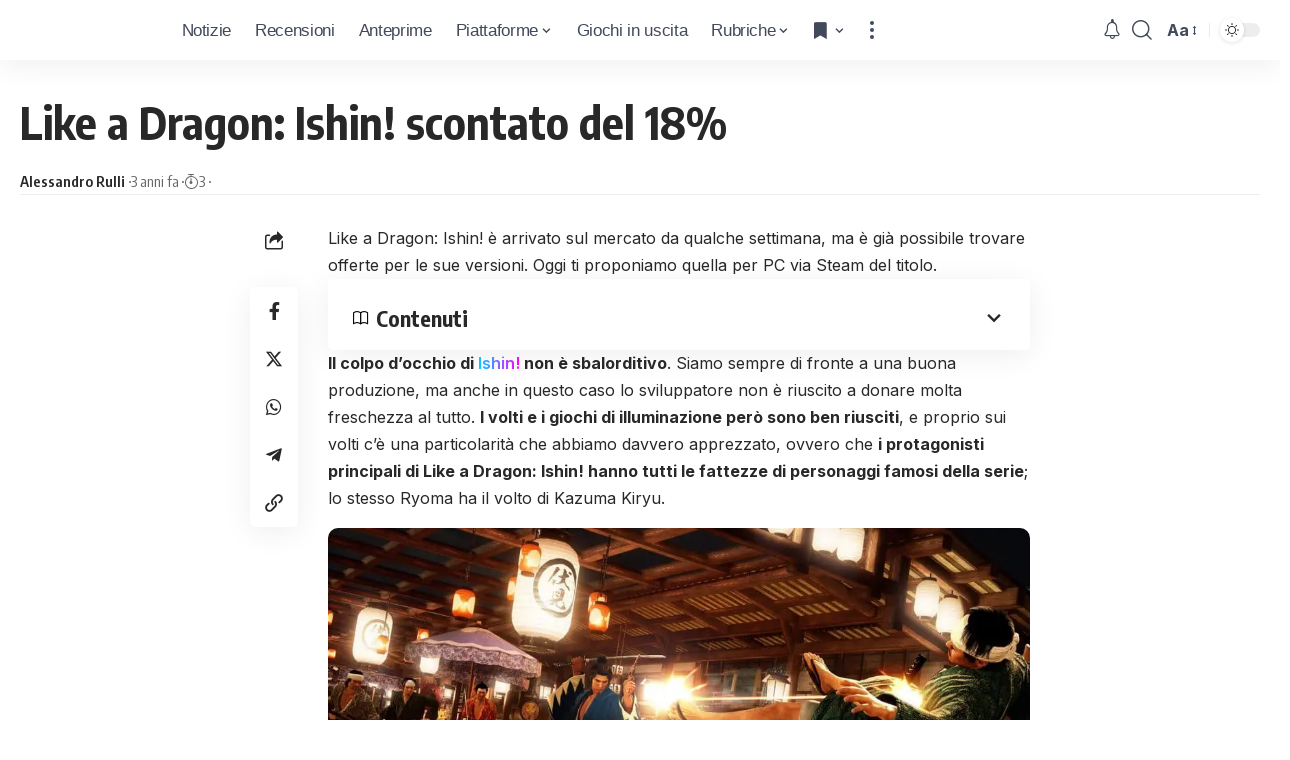

--- FILE ---
content_type: text/html; charset=UTF-8
request_url: https://www.icrewplay.com/like-a-dragon-ishin-scontato-del-18/
body_size: 27756
content:
<!DOCTYPE html><html lang="it-IT" prefix="og: https://ogp.me/ns#"><head><meta charset="UTF-8"/>
<script>var __ezHttpConsent={setByCat:function(src,tagType,attributes,category,force,customSetScriptFn=null){var setScript=function(){if(force||window.ezTcfConsent[category]){if(typeof customSetScriptFn==='function'){customSetScriptFn();}else{var scriptElement=document.createElement(tagType);scriptElement.src=src;attributes.forEach(function(attr){for(var key in attr){if(attr.hasOwnProperty(key)){scriptElement.setAttribute(key,attr[key]);}}});var firstScript=document.getElementsByTagName(tagType)[0];firstScript.parentNode.insertBefore(scriptElement,firstScript);}}};if(force||(window.ezTcfConsent&&window.ezTcfConsent.loaded)){setScript();}else if(typeof getEzConsentData==="function"){getEzConsentData().then(function(ezTcfConsent){if(ezTcfConsent&&ezTcfConsent.loaded){setScript();}else{console.error("cannot get ez consent data");force=true;setScript();}});}else{force=true;setScript();console.error("getEzConsentData is not a function");}},};</script>
<script>var ezTcfConsent=window.ezTcfConsent?window.ezTcfConsent:{loaded:false,store_info:false,develop_and_improve_services:false,measure_ad_performance:false,measure_content_performance:false,select_basic_ads:false,create_ad_profile:false,select_personalized_ads:false,create_content_profile:false,select_personalized_content:false,understand_audiences:false,use_limited_data_to_select_content:false,};function getEzConsentData(){return new Promise(function(resolve){document.addEventListener("ezConsentEvent",function(event){var ezTcfConsent=event.detail.ezTcfConsent;resolve(ezTcfConsent);});});}</script>
<script>if(typeof _setEzCookies!=='function'){function _setEzCookies(ezConsentData){var cookies=window.ezCookieQueue;for(var i=0;i<cookies.length;i++){var cookie=cookies[i];if(ezConsentData&&ezConsentData.loaded&&ezConsentData[cookie.tcfCategory]){document.cookie=cookie.name+"="+cookie.value;}}}}
window.ezCookieQueue=window.ezCookieQueue||[];if(typeof addEzCookies!=='function'){function addEzCookies(arr){window.ezCookieQueue=[...window.ezCookieQueue,...arr];}}
addEzCookies([{name:"ezoab_157517",value:"mod298-c; Path=/; Domain=icrewplay.com; Max-Age=7200",tcfCategory:"store_info",isEzoic:"true",},{name:"ezosuibasgeneris-1",value:"db86d682-53e0-4fb0-685b-494b0c6ee28a; Path=/; Domain=icrewplay.com; Expires=Fri, 29 Jan 2027 02:07:38 UTC; Secure; SameSite=None",tcfCategory:"understand_audiences",isEzoic:"true",}]);if(window.ezTcfConsent&&window.ezTcfConsent.loaded){_setEzCookies(window.ezTcfConsent);}else if(typeof getEzConsentData==="function"){getEzConsentData().then(function(ezTcfConsent){if(ezTcfConsent&&ezTcfConsent.loaded){_setEzCookies(window.ezTcfConsent);}else{console.error("cannot get ez consent data");_setEzCookies(window.ezTcfConsent);}});}else{console.error("getEzConsentData is not a function");_setEzCookies(window.ezTcfConsent);}</script><script type="text/javascript" data-ezscrex='false' data-cfasync='false'>window._ezaq = Object.assign({"edge_cache_status":12,"edge_response_time":526,"url":"https://www.icrewplay.com/like-a-dragon-ishin-scontato-del-18/"}, typeof window._ezaq !== "undefined" ? window._ezaq : {});</script><script type="text/javascript" data-ezscrex='false' data-cfasync='false'>window._ezaq = Object.assign({"ab_test_id":"mod298-c"}, typeof window._ezaq !== "undefined" ? window._ezaq : {});window.__ez=window.__ez||{};window.__ez.tf={};</script><script type="text/javascript" data-ezscrex='false' data-cfasync='false'>window.ezDisableAds = true;</script>
<script data-ezscrex='false' data-cfasync='false' data-pagespeed-no-defer>var __ez=__ez||{};__ez.stms=Date.now();__ez.evt={};__ez.script={};__ez.ck=__ez.ck||{};__ez.template={};__ez.template.isOrig=true;window.__ezScriptHost="//www.ezojs.com";__ez.queue=__ez.queue||function(){var e=0,i=0,t=[],n=!1,o=[],r=[],s=!0,a=function(e,i,n,o,r,s,a){var l=arguments.length>7&&void 0!==arguments[7]?arguments[7]:window,d=this;this.name=e,this.funcName=i,this.parameters=null===n?null:w(n)?n:[n],this.isBlock=o,this.blockedBy=r,this.deleteWhenComplete=s,this.isError=!1,this.isComplete=!1,this.isInitialized=!1,this.proceedIfError=a,this.fWindow=l,this.isTimeDelay=!1,this.process=function(){f("... func = "+e),d.isInitialized=!0,d.isComplete=!0,f("... func.apply: "+e);var i=d.funcName.split("."),n=null,o=this.fWindow||window;i.length>3||(n=3===i.length?o[i[0]][i[1]][i[2]]:2===i.length?o[i[0]][i[1]]:o[d.funcName]),null!=n&&n.apply(null,this.parameters),!0===d.deleteWhenComplete&&delete t[e],!0===d.isBlock&&(f("----- F'D: "+d.name),m())}},l=function(e,i,t,n,o,r,s){var a=arguments.length>7&&void 0!==arguments[7]?arguments[7]:window,l=this;this.name=e,this.path=i,this.async=o,this.defer=r,this.isBlock=t,this.blockedBy=n,this.isInitialized=!1,this.isError=!1,this.isComplete=!1,this.proceedIfError=s,this.fWindow=a,this.isTimeDelay=!1,this.isPath=function(e){return"/"===e[0]&&"/"!==e[1]},this.getSrc=function(e){return void 0!==window.__ezScriptHost&&this.isPath(e)&&"banger.js"!==this.name?window.__ezScriptHost+e:e},this.process=function(){l.isInitialized=!0,f("... file = "+e);var i=this.fWindow?this.fWindow.document:document,t=i.createElement("script");t.src=this.getSrc(this.path),!0===o?t.async=!0:!0===r&&(t.defer=!0),t.onerror=function(){var e={url:window.location.href,name:l.name,path:l.path,user_agent:window.navigator.userAgent};"undefined"!=typeof _ezaq&&(e.pageview_id=_ezaq.page_view_id);var i=encodeURIComponent(JSON.stringify(e)),t=new XMLHttpRequest;t.open("GET","//g.ezoic.net/ezqlog?d="+i,!0),t.send(),f("----- ERR'D: "+l.name),l.isError=!0,!0===l.isBlock&&m()},t.onreadystatechange=t.onload=function(){var e=t.readyState;f("----- F'D: "+l.name),e&&!/loaded|complete/.test(e)||(l.isComplete=!0,!0===l.isBlock&&m())},i.getElementsByTagName("head")[0].appendChild(t)}},d=function(e,i){this.name=e,this.path="",this.async=!1,this.defer=!1,this.isBlock=!1,this.blockedBy=[],this.isInitialized=!0,this.isError=!1,this.isComplete=i,this.proceedIfError=!1,this.isTimeDelay=!1,this.process=function(){}};function c(e,i,n,s,a,d,c,u,f){var m=new l(e,i,n,s,a,d,c,f);!0===u?o[e]=m:r[e]=m,t[e]=m,h(m)}function h(e){!0!==u(e)&&0!=s&&e.process()}function u(e){if(!0===e.isTimeDelay&&!1===n)return f(e.name+" blocked = TIME DELAY!"),!0;if(w(e.blockedBy))for(var i=0;i<e.blockedBy.length;i++){var o=e.blockedBy[i];if(!1===t.hasOwnProperty(o))return f(e.name+" blocked = "+o),!0;if(!0===e.proceedIfError&&!0===t[o].isError)return!1;if(!1===t[o].isComplete)return f(e.name+" blocked = "+o),!0}return!1}function f(e){var i=window.location.href,t=new RegExp("[?&]ezq=([^&#]*)","i").exec(i);"1"===(t?t[1]:null)&&console.debug(e)}function m(){++e>200||(f("let's go"),p(o),p(r))}function p(e){for(var i in e)if(!1!==e.hasOwnProperty(i)){var t=e[i];!0===t.isComplete||u(t)||!0===t.isInitialized||!0===t.isError?!0===t.isError?f(t.name+": error"):!0===t.isComplete?f(t.name+": complete already"):!0===t.isInitialized&&f(t.name+": initialized already"):t.process()}}function w(e){return"[object Array]"==Object.prototype.toString.call(e)}return window.addEventListener("load",(function(){setTimeout((function(){n=!0,f("TDELAY -----"),m()}),5e3)}),!1),{addFile:c,addFileOnce:function(e,i,n,o,r,s,a,l,d){t[e]||c(e,i,n,o,r,s,a,l,d)},addDelayFile:function(e,i){var n=new l(e,i,!1,[],!1,!1,!0);n.isTimeDelay=!0,f(e+" ...  FILE! TDELAY"),r[e]=n,t[e]=n,h(n)},addFunc:function(e,n,s,l,d,c,u,f,m,p){!0===c&&(e=e+"_"+i++);var w=new a(e,n,s,l,d,u,f,p);!0===m?o[e]=w:r[e]=w,t[e]=w,h(w)},addDelayFunc:function(e,i,n){var o=new a(e,i,n,!1,[],!0,!0);o.isTimeDelay=!0,f(e+" ...  FUNCTION! TDELAY"),r[e]=o,t[e]=o,h(o)},items:t,processAll:m,setallowLoad:function(e){s=e},markLoaded:function(e){if(e&&0!==e.length){if(e in t){var i=t[e];!0===i.isComplete?f(i.name+" "+e+": error loaded duplicate"):(i.isComplete=!0,i.isInitialized=!0)}else t[e]=new d(e,!0);f("markLoaded dummyfile: "+t[e].name)}},logWhatsBlocked:function(){for(var e in t)!1!==t.hasOwnProperty(e)&&u(t[e])}}}();__ez.evt.add=function(e,t,n){e.addEventListener?e.addEventListener(t,n,!1):e.attachEvent?e.attachEvent("on"+t,n):e["on"+t]=n()},__ez.evt.remove=function(e,t,n){e.removeEventListener?e.removeEventListener(t,n,!1):e.detachEvent?e.detachEvent("on"+t,n):delete e["on"+t]};__ez.script.add=function(e){var t=document.createElement("script");t.src=e,t.async=!0,t.type="text/javascript",document.getElementsByTagName("head")[0].appendChild(t)};__ez.dot=__ez.dot||{};__ez.queue.addFileOnce('/detroitchicago/boise.js', '/detroitchicago/boise.js?gcb=195-0&cb=5', true, [], true, false, true, false);__ez.queue.addFileOnce('/parsonsmaize/abilene.js', '/parsonsmaize/abilene.js?gcb=195-0&cb=e80eca0cdb', true, [], true, false, true, false);__ez.queue.addFileOnce('/parsonsmaize/mulvane.js', '/parsonsmaize/mulvane.js?gcb=195-0&cb=e75e48eec0', true, ['/parsonsmaize/abilene.js'], true, false, true, false);__ez.queue.addFileOnce('/detroitchicago/birmingham.js', '/detroitchicago/birmingham.js?gcb=195-0&cb=539c47377c', true, ['/parsonsmaize/abilene.js'], true, false, true, false);</script>
<script data-ezscrex="false" type="text/javascript" data-cfasync="false">window._ezaq = Object.assign({"ad_cache_level":0,"adpicker_placement_cnt":0,"ai_placeholder_cache_level":0,"ai_placeholder_placement_cnt":-1,"article_category":"Notizie, Steam","author":"Alessandro Rulli","domain":"icrewplay.com","domain_id":157517,"ezcache_level":1,"ezcache_skip_code":0,"has_bad_image":0,"has_bad_words":0,"is_sitespeed":0,"lt_cache_level":0,"publish_date":"2023-04-20","response_size":135969,"response_size_orig":130171,"response_time_orig":511,"template_id":5,"url":"https://www.icrewplay.com/like-a-dragon-ishin-scontato-del-18/","word_count":0,"worst_bad_word_level":0}, typeof window._ezaq !== "undefined" ? window._ezaq : {});__ez.queue.markLoaded('ezaqBaseReady');</script>
<script type='text/javascript' data-ezscrex='false' data-cfasync='false'>
window.ezAnalyticsStatic = true;

function analyticsAddScript(script) {
	var ezDynamic = document.createElement('script');
	ezDynamic.type = 'text/javascript';
	ezDynamic.innerHTML = script;
	document.head.appendChild(ezDynamic);
}
function getCookiesWithPrefix() {
    var allCookies = document.cookie.split(';');
    var cookiesWithPrefix = {};

    for (var i = 0; i < allCookies.length; i++) {
        var cookie = allCookies[i].trim();

        for (var j = 0; j < arguments.length; j++) {
            var prefix = arguments[j];
            if (cookie.indexOf(prefix) === 0) {
                var cookieParts = cookie.split('=');
                var cookieName = cookieParts[0];
                var cookieValue = cookieParts.slice(1).join('=');
                cookiesWithPrefix[cookieName] = decodeURIComponent(cookieValue);
                break; // Once matched, no need to check other prefixes
            }
        }
    }

    return cookiesWithPrefix;
}
function productAnalytics() {
	var d = {"pr":[6,3],"omd5":"39f567ed14494d94970d5807dcda628f","nar":"risk score"};
	d.u = _ezaq.url;
	d.p = _ezaq.page_view_id;
	d.v = _ezaq.visit_uuid;
	d.ab = _ezaq.ab_test_id;
	d.e = JSON.stringify(_ezaq);
	d.ref = document.referrer;
	d.c = getCookiesWithPrefix('active_template', 'ez', 'lp_');
	if(typeof ez_utmParams !== 'undefined') {
		d.utm = ez_utmParams;
	}

	var dataText = JSON.stringify(d);
	var xhr = new XMLHttpRequest();
	xhr.open('POST','/ezais/analytics?cb=1', true);
	xhr.onload = function () {
		if (xhr.status!=200) {
            return;
		}

        if(document.readyState !== 'loading') {
            analyticsAddScript(xhr.response);
            return;
        }

        var eventFunc = function() {
            if(document.readyState === 'loading') {
                return;
            }
            document.removeEventListener('readystatechange', eventFunc, false);
            analyticsAddScript(xhr.response);
        };

        document.addEventListener('readystatechange', eventFunc, false);
	};
	xhr.setRequestHeader('Content-Type','text/plain');
	xhr.send(dataText);
}
__ez.queue.addFunc("productAnalytics", "productAnalytics", null, true, ['ezaqBaseReady'], false, false, false, true);
</script><base href="https://www.icrewplay.com/like-a-dragon-ishin-scontato-del-18/"/>
<!-- Publimedia Guest post, ds togliere inerito il 27 ottobre 2025 (masismo 10 giorni) -->
<meta name="publication-media-verification" content="d880727fa8764b4a869b9fd19f40b442"/>

<meta http-equiv="X-UA-Compatible" content="IE=edge"/>
<meta name="viewport" content="width=device-width, initial-scale=1.0"/>
<meta name="impact-site-verification" value="7f30b263-f1ed-4d73-a20b-b770d6b2c534"/>
<link rel="profile" href="https://gmpg.org/xfn/11"/>
<link rel="preconnect" href="https://fonts.gstatic.com" crossorigin=""/><link rel="preload" as="style" onload="this.onload=null;this.rel=&#39;stylesheet&#39;" id="rb-preload-gfonts" href="https://fonts.googleapis.com/css?family=Inter%3A300%2C400%2C500%2C600%2C700%2C800%2C900%7COxygen%3A400%2C700%7CEncode+Sans+Condensed%3A400%2C500%2C600%2C700%2C800%7CRoboto:100,100italic,200,200italic,300,300italic,400,400italic,500,500italic,600,600italic,700,700italic,800,800italic,900,900italic&amp;display=swap" crossorigin=""/><noscript><link rel="stylesheet" href="https://fonts.googleapis.com/css?family=Inter%3A300%2C400%2C500%2C600%2C700%2C800%2C900%7COxygen%3A400%2C700%7CEncode+Sans+Condensed%3A400%2C500%2C600%2C700%2C800%7CRoboto:100,100italic,200,200italic,300,300italic,400,400italic,500,500italic,600,600italic,700,700italic,800,800italic,900,900italic&amp;display=swap"></noscript><link rel="apple-touch-icon" href="https://www.icrewplay.com/wp-content/uploads/2024/03/logo_nero_mobile-3.svg"/>
<meta name="msapplication-TileColor" content="#ffffff"/>
<meta name="msapplication-TileImage" content="https://www.icrewplay.com/wp-content/uploads/2024/03/logo_nero_mobile-3.svg"/>
<!-- Ottimizzazione per i motori di ricerca di Rank Math - https://rankmath.com/ -->
<title>Like a Dragon: Ishin! scontato del 18%</title>
<meta name="description" content="Like a Dragon: Ishin! è arrivato sul mercato da qualche settimana, ma è già possibile trovare offerte per le sue versioni. Oggi ti proponiamo quella per PC"/>
<meta name="robots" content="follow, index, max-snippet:-1, max-video-preview:-1, max-image-preview:large"/>
<link rel="canonical" href="https://www.icrewplay.com/like-a-dragon-ishin-scontato-del-18/"/>
<meta property="og:locale" content="it_IT"/>
<meta property="og:type" content="article"/>
<meta property="og:title" content="Like a Dragon: Ishin! scontato del 18%"/>
<meta property="og:description" content="Like a Dragon: Ishin! è arrivato sul mercato da qualche settimana, ma è già possibile trovare offerte per le sue versioni. Oggi ti proponiamo quella per PC"/>
<meta property="og:url" content="https://www.icrewplay.com/like-a-dragon-ishin-scontato-del-18/"/>
<meta property="og:site_name" content="iCrewPlay.com"/>
<meta property="article:publisher" content="https://www.facebook.com/icrewplay/"/>
<meta property="article:author" content="http://257308981345495"/>
<meta property="article:section" content="Notizie"/>
<meta property="og:image" content="https://www.icrewplay.com/wp-content/uploads/2023/01/like-a-dragon-ishin-listing-thumb-en-01-15sep22.png"/>
<meta property="og:image:secure_url" content="https://www.icrewplay.com/wp-content/uploads/2023/01/like-a-dragon-ishin-listing-thumb-en-01-15sep22.png"/>
<meta property="og:image:width" content="1920"/>
<meta property="og:image:height" content="1080"/>
<meta property="og:image:alt" content="Like a Dragon Ishin!"/>
<meta property="og:image:type" content="image/png"/>
<meta property="article:published_time" content="2023-04-20T19:00:15+02:00"/>
<meta name="twitter:card" content="summary_large_image"/>
<meta name="twitter:title" content="Like a Dragon: Ishin! scontato del 18%"/>
<meta name="twitter:description" content="Like a Dragon: Ishin! è arrivato sul mercato da qualche settimana, ma è già possibile trovare offerte per le sue versioni. Oggi ti proponiamo quella per PC"/>
<meta name="twitter:site" content="@icrewplay"/>
<meta name="twitter:creator" content="@icrewplay"/>
<meta name="twitter:image" content="https://www.icrewplay.com/wp-content/uploads/2023/01/like-a-dragon-ishin-listing-thumb-en-01-15sep22.png"/>
<meta name="twitter:label1" content="Scritto da"/>
<meta name="twitter:data1" content="Alessandro Rulli"/>
<meta name="twitter:label2" content="Tempo di lettura"/>
<meta name="twitter:data2" content="2 minuti"/>
<script type="application/ld+json" class="rank-math-schema">{"@context":"https://schema.org","@graph":[{"@type":"Organization","@id":"https://www.icrewplay.com/#organization","name":"iCrewPlay","sameAs":["https://www.facebook.com/icrewplay/","https://twitter.com/icrewplay"],"logo":{"@type":"ImageObject","@id":"https://www.icrewplay.com/#logo","url":"https://www.icrewplay.com/wp-content/uploads/2024/03/logo_nero_mobile-3.svg","contentUrl":"https://www.icrewplay.com/wp-content/uploads/2024/03/logo_nero_mobile-3.svg","caption":"iCrewPlay.com","inLanguage":"it-IT","width":"667","height":"668"}},{"@type":"WebSite","@id":"https://www.icrewplay.com/#website","url":"https://www.icrewplay.com","name":"iCrewPlay.com","alternateName":"iCrewPlay.com","publisher":{"@id":"https://www.icrewplay.com/#organization"},"inLanguage":"it-IT"},{"@type":"ImageObject","@id":"https://www.icrewplay.com/wp-content/uploads/2023/01/like-a-dragon-ishin-listing-thumb-en-01-15sep22.png","url":"https://www.icrewplay.com/wp-content/uploads/2023/01/like-a-dragon-ishin-listing-thumb-en-01-15sep22.png","width":"1920","height":"1080","caption":"Like a Dragon Ishin!","inLanguage":"it-IT"},{"@type":"WebPage","@id":"https://www.icrewplay.com/like-a-dragon-ishin-scontato-del-18/#webpage","url":"https://www.icrewplay.com/like-a-dragon-ishin-scontato-del-18/","name":"Like a Dragon: Ishin! scontato del 18%","datePublished":"2023-04-20T19:00:15+02:00","dateModified":"2023-04-20T19:00:15+02:00","isPartOf":{"@id":"https://www.icrewplay.com/#website"},"primaryImageOfPage":{"@id":"https://www.icrewplay.com/wp-content/uploads/2023/01/like-a-dragon-ishin-listing-thumb-en-01-15sep22.png"},"inLanguage":"it-IT"},{"@type":"Person","@id":"https://www.icrewplay.com/author/pex_23/","name":"Alessandro Rulli","url":"https://www.icrewplay.com/author/pex_23/","image":{"@type":"ImageObject","@id":"https://secure.gravatar.com/avatar/461fe85e98dc00e72e54dd3cc788a51a7bfa40d6628add79930f279104cf421f?s=96&amp;d=wavatar&amp;r=g","url":"https://secure.gravatar.com/avatar/461fe85e98dc00e72e54dd3cc788a51a7bfa40d6628add79930f279104cf421f?s=96&amp;d=wavatar&amp;r=g","caption":"Alessandro Rulli","inLanguage":"it-IT"},"worksFor":{"@id":"https://www.icrewplay.com/#organization"}},{"@type":"NewsArticle","headline":"Like a Dragon: Ishin! scontato del 18%","keywords":"Ishin","datePublished":"2023-04-20T19:00:15+02:00","dateModified":"2023-04-20T19:00:15+02:00","articleSection":"Notizie, Steam","author":{"@id":"https://www.icrewplay.com/author/pex_23/","name":"Alessandro Rulli"},"publisher":{"@id":"https://www.icrewplay.com/#organization"},"description":"Like a Dragon: Ishin! \u00e8 arrivato sul mercato da qualche settimana, ma \u00e8 gi\u00e0 possibile trovare offerte per le sue versioni. Oggi ti proponiamo quella per PC","name":"Like a Dragon: Ishin! scontato del 18%","@id":"https://www.icrewplay.com/like-a-dragon-ishin-scontato-del-18/#richSnippet","isPartOf":{"@id":"https://www.icrewplay.com/like-a-dragon-ishin-scontato-del-18/#webpage"},"image":{"@id":"https://www.icrewplay.com/wp-content/uploads/2023/01/like-a-dragon-ishin-listing-thumb-en-01-15sep22.png"},"inLanguage":"it-IT","mainEntityOfPage":{"@id":"https://www.icrewplay.com/like-a-dragon-ishin-scontato-del-18/#webpage"}}]}</script>
<!-- /Rank Math WordPress SEO plugin -->
<link rel="alternate" type="application/rss+xml" title="iCrewPlay.com » Feed" href="https://www.icrewplay.com/feed/"/>
<link rel="alternate" type="application/rss+xml" title="iCrewPlay.com » Feed dei commenti" href="https://www.icrewplay.com/comments/feed/"/>
<link rel="alternate" title="oEmbed (JSON)" type="application/json+oembed" href="https://www.icrewplay.com/wp-json/oembed/1.0/embed?url=https%3A%2F%2Fwww.icrewplay.com%2Flike-a-dragon-ishin-scontato-del-18%2F"/>
<link rel="alternate" title="oEmbed (XML)" type="text/xml+oembed" href="https://www.icrewplay.com/wp-json/oembed/1.0/embed?url=https%3A%2F%2Fwww.icrewplay.com%2Flike-a-dragon-ishin-scontato-del-18%2F&amp;format=xml"/>
<style id="wp-img-auto-sizes-contain-inline-css">
img:is([sizes=auto i],[sizes^="auto," i]){contain-intrinsic-size:3000px 1500px}
/*# sourceURL=wp-img-auto-sizes-contain-inline-css */
</style>
<link rel="stylesheet" id="wp-block-library-css" href="//www.icrewplay.com/wp-content/cache/wpfc-minified/qsjcazkr/83gf.css" media="all"/>
<style id="classic-theme-styles-inline-css">
/*! This file is auto-generated */
.wp-block-button__link{color:#fff;background-color:#32373c;border-radius:9999px;box-shadow:none;text-decoration:none;padding:calc(.667em + 2px) calc(1.333em + 2px);font-size:1.125em}.wp-block-file__button{background:#32373c;color:#fff;text-decoration:none}
/*# sourceURL=/wp-includes/css/classic-themes.min.css */
</style>
<style id="global-styles-inline-css">
:root{--wp--preset--aspect-ratio--square: 1;--wp--preset--aspect-ratio--4-3: 4/3;--wp--preset--aspect-ratio--3-4: 3/4;--wp--preset--aspect-ratio--3-2: 3/2;--wp--preset--aspect-ratio--2-3: 2/3;--wp--preset--aspect-ratio--16-9: 16/9;--wp--preset--aspect-ratio--9-16: 9/16;--wp--preset--color--black: #000000;--wp--preset--color--cyan-bluish-gray: #abb8c3;--wp--preset--color--white: #ffffff;--wp--preset--color--pale-pink: #f78da7;--wp--preset--color--vivid-red: #cf2e2e;--wp--preset--color--luminous-vivid-orange: #ff6900;--wp--preset--color--luminous-vivid-amber: #fcb900;--wp--preset--color--light-green-cyan: #7bdcb5;--wp--preset--color--vivid-green-cyan: #00d084;--wp--preset--color--pale-cyan-blue: #8ed1fc;--wp--preset--color--vivid-cyan-blue: #0693e3;--wp--preset--color--vivid-purple: #9b51e0;--wp--preset--gradient--vivid-cyan-blue-to-vivid-purple: linear-gradient(135deg,rgb(6,147,227) 0%,rgb(155,81,224) 100%);--wp--preset--gradient--light-green-cyan-to-vivid-green-cyan: linear-gradient(135deg,rgb(122,220,180) 0%,rgb(0,208,130) 100%);--wp--preset--gradient--luminous-vivid-amber-to-luminous-vivid-orange: linear-gradient(135deg,rgb(252,185,0) 0%,rgb(255,105,0) 100%);--wp--preset--gradient--luminous-vivid-orange-to-vivid-red: linear-gradient(135deg,rgb(255,105,0) 0%,rgb(207,46,46) 100%);--wp--preset--gradient--very-light-gray-to-cyan-bluish-gray: linear-gradient(135deg,rgb(238,238,238) 0%,rgb(169,184,195) 100%);--wp--preset--gradient--cool-to-warm-spectrum: linear-gradient(135deg,rgb(74,234,220) 0%,rgb(151,120,209) 20%,rgb(207,42,186) 40%,rgb(238,44,130) 60%,rgb(251,105,98) 80%,rgb(254,248,76) 100%);--wp--preset--gradient--blush-light-purple: linear-gradient(135deg,rgb(255,206,236) 0%,rgb(152,150,240) 100%);--wp--preset--gradient--blush-bordeaux: linear-gradient(135deg,rgb(254,205,165) 0%,rgb(254,45,45) 50%,rgb(107,0,62) 100%);--wp--preset--gradient--luminous-dusk: linear-gradient(135deg,rgb(255,203,112) 0%,rgb(199,81,192) 50%,rgb(65,88,208) 100%);--wp--preset--gradient--pale-ocean: linear-gradient(135deg,rgb(255,245,203) 0%,rgb(182,227,212) 50%,rgb(51,167,181) 100%);--wp--preset--gradient--electric-grass: linear-gradient(135deg,rgb(202,248,128) 0%,rgb(113,206,126) 100%);--wp--preset--gradient--midnight: linear-gradient(135deg,rgb(2,3,129) 0%,rgb(40,116,252) 100%);--wp--preset--font-size--small: 13px;--wp--preset--font-size--medium: 20px;--wp--preset--font-size--large: 36px;--wp--preset--font-size--x-large: 42px;--wp--preset--spacing--20: 0.44rem;--wp--preset--spacing--30: 0.67rem;--wp--preset--spacing--40: 1rem;--wp--preset--spacing--50: 1.5rem;--wp--preset--spacing--60: 2.25rem;--wp--preset--spacing--70: 3.38rem;--wp--preset--spacing--80: 5.06rem;--wp--preset--shadow--natural: 6px 6px 9px rgba(0, 0, 0, 0.2);--wp--preset--shadow--deep: 12px 12px 50px rgba(0, 0, 0, 0.4);--wp--preset--shadow--sharp: 6px 6px 0px rgba(0, 0, 0, 0.2);--wp--preset--shadow--outlined: 6px 6px 0px -3px rgb(255, 255, 255), 6px 6px rgb(0, 0, 0);--wp--preset--shadow--crisp: 6px 6px 0px rgb(0, 0, 0);}:where(.is-layout-flex){gap: 0.5em;}:where(.is-layout-grid){gap: 0.5em;}body .is-layout-flex{display: flex;}.is-layout-flex{flex-wrap: wrap;align-items: center;}.is-layout-flex > :is(*, div){margin: 0;}body .is-layout-grid{display: grid;}.is-layout-grid > :is(*, div){margin: 0;}:where(.wp-block-columns.is-layout-flex){gap: 2em;}:where(.wp-block-columns.is-layout-grid){gap: 2em;}:where(.wp-block-post-template.is-layout-flex){gap: 1.25em;}:where(.wp-block-post-template.is-layout-grid){gap: 1.25em;}.has-black-color{color: var(--wp--preset--color--black) !important;}.has-cyan-bluish-gray-color{color: var(--wp--preset--color--cyan-bluish-gray) !important;}.has-white-color{color: var(--wp--preset--color--white) !important;}.has-pale-pink-color{color: var(--wp--preset--color--pale-pink) !important;}.has-vivid-red-color{color: var(--wp--preset--color--vivid-red) !important;}.has-luminous-vivid-orange-color{color: var(--wp--preset--color--luminous-vivid-orange) !important;}.has-luminous-vivid-amber-color{color: var(--wp--preset--color--luminous-vivid-amber) !important;}.has-light-green-cyan-color{color: var(--wp--preset--color--light-green-cyan) !important;}.has-vivid-green-cyan-color{color: var(--wp--preset--color--vivid-green-cyan) !important;}.has-pale-cyan-blue-color{color: var(--wp--preset--color--pale-cyan-blue) !important;}.has-vivid-cyan-blue-color{color: var(--wp--preset--color--vivid-cyan-blue) !important;}.has-vivid-purple-color{color: var(--wp--preset--color--vivid-purple) !important;}.has-black-background-color{background-color: var(--wp--preset--color--black) !important;}.has-cyan-bluish-gray-background-color{background-color: var(--wp--preset--color--cyan-bluish-gray) !important;}.has-white-background-color{background-color: var(--wp--preset--color--white) !important;}.has-pale-pink-background-color{background-color: var(--wp--preset--color--pale-pink) !important;}.has-vivid-red-background-color{background-color: var(--wp--preset--color--vivid-red) !important;}.has-luminous-vivid-orange-background-color{background-color: var(--wp--preset--color--luminous-vivid-orange) !important;}.has-luminous-vivid-amber-background-color{background-color: var(--wp--preset--color--luminous-vivid-amber) !important;}.has-light-green-cyan-background-color{background-color: var(--wp--preset--color--light-green-cyan) !important;}.has-vivid-green-cyan-background-color{background-color: var(--wp--preset--color--vivid-green-cyan) !important;}.has-pale-cyan-blue-background-color{background-color: var(--wp--preset--color--pale-cyan-blue) !important;}.has-vivid-cyan-blue-background-color{background-color: var(--wp--preset--color--vivid-cyan-blue) !important;}.has-vivid-purple-background-color{background-color: var(--wp--preset--color--vivid-purple) !important;}.has-black-border-color{border-color: var(--wp--preset--color--black) !important;}.has-cyan-bluish-gray-border-color{border-color: var(--wp--preset--color--cyan-bluish-gray) !important;}.has-white-border-color{border-color: var(--wp--preset--color--white) !important;}.has-pale-pink-border-color{border-color: var(--wp--preset--color--pale-pink) !important;}.has-vivid-red-border-color{border-color: var(--wp--preset--color--vivid-red) !important;}.has-luminous-vivid-orange-border-color{border-color: var(--wp--preset--color--luminous-vivid-orange) !important;}.has-luminous-vivid-amber-border-color{border-color: var(--wp--preset--color--luminous-vivid-amber) !important;}.has-light-green-cyan-border-color{border-color: var(--wp--preset--color--light-green-cyan) !important;}.has-vivid-green-cyan-border-color{border-color: var(--wp--preset--color--vivid-green-cyan) !important;}.has-pale-cyan-blue-border-color{border-color: var(--wp--preset--color--pale-cyan-blue) !important;}.has-vivid-cyan-blue-border-color{border-color: var(--wp--preset--color--vivid-cyan-blue) !important;}.has-vivid-purple-border-color{border-color: var(--wp--preset--color--vivid-purple) !important;}.has-vivid-cyan-blue-to-vivid-purple-gradient-background{background: var(--wp--preset--gradient--vivid-cyan-blue-to-vivid-purple) !important;}.has-light-green-cyan-to-vivid-green-cyan-gradient-background{background: var(--wp--preset--gradient--light-green-cyan-to-vivid-green-cyan) !important;}.has-luminous-vivid-amber-to-luminous-vivid-orange-gradient-background{background: var(--wp--preset--gradient--luminous-vivid-amber-to-luminous-vivid-orange) !important;}.has-luminous-vivid-orange-to-vivid-red-gradient-background{background: var(--wp--preset--gradient--luminous-vivid-orange-to-vivid-red) !important;}.has-very-light-gray-to-cyan-bluish-gray-gradient-background{background: var(--wp--preset--gradient--very-light-gray-to-cyan-bluish-gray) !important;}.has-cool-to-warm-spectrum-gradient-background{background: var(--wp--preset--gradient--cool-to-warm-spectrum) !important;}.has-blush-light-purple-gradient-background{background: var(--wp--preset--gradient--blush-light-purple) !important;}.has-blush-bordeaux-gradient-background{background: var(--wp--preset--gradient--blush-bordeaux) !important;}.has-luminous-dusk-gradient-background{background: var(--wp--preset--gradient--luminous-dusk) !important;}.has-pale-ocean-gradient-background{background: var(--wp--preset--gradient--pale-ocean) !important;}.has-electric-grass-gradient-background{background: var(--wp--preset--gradient--electric-grass) !important;}.has-midnight-gradient-background{background: var(--wp--preset--gradient--midnight) !important;}.has-small-font-size{font-size: var(--wp--preset--font-size--small) !important;}.has-medium-font-size{font-size: var(--wp--preset--font-size--medium) !important;}.has-large-font-size{font-size: var(--wp--preset--font-size--large) !important;}.has-x-large-font-size{font-size: var(--wp--preset--font-size--x-large) !important;}
:where(.wp-block-post-template.is-layout-flex){gap: 1.25em;}:where(.wp-block-post-template.is-layout-grid){gap: 1.25em;}
:where(.wp-block-term-template.is-layout-flex){gap: 1.25em;}:where(.wp-block-term-template.is-layout-grid){gap: 1.25em;}
:where(.wp-block-columns.is-layout-flex){gap: 2em;}:where(.wp-block-columns.is-layout-grid){gap: 2em;}
:root :where(.wp-block-pullquote){font-size: 1.5em;line-height: 1.6;}
/*# sourceURL=global-styles-inline-css */
</style>
<link rel="stylesheet" id="foxiz-elements-css" href="//www.icrewplay.com/wp-content/cache/wpfc-minified/l9tdmzxb/83gf.css" media="all"/>
<link rel="stylesheet" id="icrewplay-newcss-css" href="//www.icrewplay.com/wp-content/cache/wpfc-minified/6vnfkq0d/83gf.css" media="all"/>
<link rel="stylesheet" id="mio-style-css" href="//www.icrewplay.com/wp-content/cache/wpfc-minified/qvb5lvm9/83gf.css" media="all"/>
<link rel="stylesheet" id="elementor-frontend-css" href="//www.icrewplay.com/wp-content/cache/wpfc-minified/qw5mxi47/83gf.css" media="all"/>
<style id="elementor-frontend-inline-css">
.elementor-kit-321175{--e-global-color-primary:#021923;--e-global-color-secondary:#54595F;--e-global-color-text:#7A7A7A;--e-global-color-accent:#61CE70;--e-global-color-0abeac9:#080017;--e-global-color-e856006:#FF0088;--e-global-color-bf9228f:#00B8DD;--e-global-color-c551833:#5C6B79;--e-global-color-299619b:#00b8dd;--e-global-color-04164fa:#373D45;--e-global-color-ae76d43:#373D45;--e-global-color-2749c13:#F3F3F3;--e-global-color-cc0f8c3:#373D45;--e-global-typography-primary-font-family:"Roboto";--e-global-typography-primary-font-weight:600;--e-global-typography-secondary-font-family:"Roboto";--e-global-typography-secondary-font-weight:400;--e-global-typography-text-font-family:"Roboto";--e-global-typography-text-font-weight:400;--e-global-typography-accent-font-family:"Roboto";--e-global-typography-accent-font-weight:500;}.elementor-section.elementor-section-boxed > .elementor-container{max-width:1140px;}.e-con{--container-max-width:1140px;}.elementor-widget:not(:last-child){margin-block-end:20px;}.elementor-element{--widgets-spacing:20px 20px;--widgets-spacing-row:20px;--widgets-spacing-column:20px;}{}h1.entry-title{display:var(--page-title-display);}@media(max-width:1024px){.elementor-section.elementor-section-boxed > .elementor-container{max-width:1024px;}.e-con{--container-max-width:1024px;}}@media(max-width:767px){.elementor-section.elementor-section-boxed > .elementor-container{max-width:767px;}.e-con{--container-max-width:767px;}}
.elementor-463182 .elementor-element.elementor-element-cec0be4 > .elementor-container > .elementor-column > .elementor-widget-wrap{align-content:center;align-items:center;}.elementor-463182 .elementor-element.elementor-element-cec0be4:not(.elementor-motion-effects-element-type-background), .elementor-463182 .elementor-element.elementor-element-cec0be4 > .elementor-motion-effects-container > .elementor-motion-effects-layer{background-color:#000000;}.elementor-463182 .elementor-element.elementor-element-cec0be4 > .elementor-container{min-height:323px;}.elementor-463182 .elementor-element.elementor-element-cec0be4{transition:background 0.3s, border 0.3s, border-radius 0.3s, box-shadow 0.3s;}.elementor-463182 .elementor-element.elementor-element-cec0be4 > .elementor-background-overlay{transition:background 0.3s, border-radius 0.3s, opacity 0.3s;}.elementor-463182 .elementor-element.elementor-element-cec0be4 > .elementor-shape-top svg{width:calc(100% + 1.3px);height:11px;}.elementor-bc-flex-widget .elementor-463182 .elementor-element.elementor-element-84b7ae1.elementor-column .elementor-widget-wrap{align-items:center;}.elementor-463182 .elementor-element.elementor-element-84b7ae1.elementor-column.elementor-element[data-element_type="column"] > .elementor-widget-wrap.elementor-element-populated{align-content:center;align-items:center;}.elementor-463182 .elementor-element.elementor-element-84b7ae1.elementor-column > .elementor-widget-wrap{justify-content:center;}.elementor-463182 .elementor-element.elementor-element-b724ab5{--menu-align:center;}.elementor-463182 .elementor-element.elementor-element-b724ab5 .sidebar-menu a > span{color:var( --e-global-color-2749c13 );}.elementor-463182 .elementor-element.elementor-element-5bd64c7{text-align:center;}.elementor-463182 .elementor-element.elementor-element-5bd64c7 .elementor-heading-title{font-size:11px;font-weight:600;color:#7E8287;}[data-theme="dark"] .elementor-463182 .elementor-element.elementor-element-5bd64c7 .elementor-heading-title{color:#ffffff;}.elementor-bc-flex-widget .elementor-463182 .elementor-element.elementor-element-da6a72c.elementor-column .elementor-widget-wrap{align-items:center;}.elementor-463182 .elementor-element.elementor-element-da6a72c.elementor-column.elementor-element[data-element_type="column"] > .elementor-widget-wrap.elementor-element-populated{align-content:center;align-items:center;}.elementor-463182 .elementor-element.elementor-element-da6a72c.elementor-column > .elementor-widget-wrap{justify-content:center;}.elementor-463182 .elementor-element.elementor-element-56973cf img{width:29%;}.elementor-463182 .elementor-element.elementor-element-b433e30{--menu-align:center;}.elementor-463182 .elementor-element.elementor-element-b433e30 .sidebar-menu a > span{color:var( --e-global-color-2749c13 );}.elementor-463182 .elementor-element.elementor-element-2ba6cdd .header-social-list i{font-size:14px;}.elementor-463182 .elementor-element.elementor-element-2ba6cdd .header-social-list{text-align:center;color:#FFFFFF;}@media(min-width:768px){.elementor-463182 .elementor-element.elementor-element-84b7ae1{width:62.774%;}.elementor-463182 .elementor-element.elementor-element-da6a72c{width:37.182%;}}@media(max-width:1024px){.elementor-463182 .elementor-element.elementor-element-56973cf img{width:33%;}}@media(max-width:767px){.elementor-463182 .elementor-element.elementor-element-56973cf img{width:23%;}}
/*# sourceURL=elementor-frontend-inline-css */
</style>
<link rel="stylesheet" id="font-awesome-5-all-css" href="//www.icrewplay.com/wp-content/cache/wpfc-minified/lkcf89ne/83gf.css" media="all"/>
<link rel="stylesheet" id="font-awesome-4-shim-css" href="//www.icrewplay.com/wp-content/cache/wpfc-minified/9lvks67x/83gf.css" media="all"/>
<link rel="stylesheet" id="foxiz-main-css" href="//www.icrewplay.com/wp-content/cache/wpfc-minified/795bjtb6/83gf.css" media="all"/>
<link rel="stylesheet" id="foxiz-print-css" href="//www.icrewplay.com/wp-content/cache/wpfc-minified/9kod26fg/83gf.css" media="all"/>
<link rel="stylesheet" id="foxiz-style-css" href="//www.icrewplay.com/wp-content/cache/wpfc-minified/qvb5lvm9/83gf.css" media="all"/>
<style id="foxiz-style-inline-css">
:root {--body-family:Inter;--body-fweight:400;--menu-family:Arial, Helvetica, sans-serif;--menu-fweight:400;}:root {--g-color :#0a0a0a;--g-color-90 :#0a0a0ae6;--hyperlink-color :#000000;--indicator-bg-from :#000000;--indicator-bg-to :#ffffff;--alert-bg :#dd3333;--alert-color :#ffffff;}[data-theme="dark"], .light-scheme {--g-color :#0a0a0a;--g-color-90 :#0a0a0ae6;--solid-white :#0a0a0a;}.is-hd-1, .is-hd-2, .is-hd-3 {--nav-color :#41495a;--nav-color-10 :#41495a1a;--nav-height :60px;}[data-theme="dark"].is-hd-1, [data-theme="dark"].is-hd-2,[data-theme="dark"].is-hd-3 {--nav-color :#e8e8e8;--nav-color-10 :#e8e8e81a;}.p-category {--cat-fcolor : #ffffff;}[data-theme="dark"] .p-category, .light-scheme .p-category, [data-theme="dark"] .meta-category, .light-scheme .meta-category {--cat-highlight : #ffffff;--cat-highlight-90 : #ffffffe6;--cat-fcolor : #000000;}body.category .blog-content {--heading-size-desktop : 12px;}body.category-22237 .blog-content .p-featured {padding-bottom : 60%;}body.category-22242 .blog-content .p-featured {padding-bottom : 60%;}body.category-22865 .blog-content .p-featured {padding-bottom : 60%;}body.category-23065 .blog-content .p-featured {padding-bottom : 60%;}body.category-23260 .blog-content .p-featured {padding-bottom : 60%;}body.category-23423 .blog-content .p-featured {padding-bottom : 60%;}body.category-23504 .blog-content .p-featured {padding-bottom : 60%;}body.category-23896 .blog-content .p-featured {padding-bottom : 60%;}body.category-24085 .blog-content .p-featured {padding-bottom : 60%;}body.category-24189 .blog-content .p-featured {padding-bottom : 60%;}body.category-24745 .blog-content .p-featured {padding-bottom : 60%;}body.category-25169 .blog-content .p-featured {padding-bottom : 60%;}body.category-25589 .blog-content .p-featured {padding-bottom : 60%;}body.category-25899 .blog-content .p-featured {padding-bottom : 60%;}body.category-26385 .blog-content .p-featured {padding-bottom : 60%;}body.category-26475 .blog-content .p-featured {padding-bottom : 60%;}body.category-26859 .blog-content .p-featured {padding-bottom : 60%;}body.category-27080 .blog-content .p-featured {padding-bottom : 60%;}body.category-27278 .blog-content .p-featured {padding-bottom : 60%;}body.category-27518 .blog-content .p-featured {padding-bottom : 60%;}body.category-27613 .blog-content .p-featured {padding-bottom : 60%;}body.category-27722 .blog-content .p-featured {padding-bottom : 60%;}body.category-28076 .blog-content .p-featured {padding-bottom : 60%;}body.category-28077 .blog-content .p-featured {padding-bottom : 60%;}body.category-28331 .blog-content .p-featured {padding-bottom : 60%;}body.category-29155 .blog-content .p-featured {padding-bottom : 60%;}body.category-29475 .blog-content .p-featured {padding-bottom : 60%;}body.category-30419 .blog-content .p-featured {padding-bottom : 60%;}body.category-30441 .blog-content .p-featured {padding-bottom : 60%;}body.category-30641 .blog-content .p-featured {padding-bottom : 60%;}body.category-30757 .blog-content .p-featured {padding-bottom : 60%;}body.category-31182 .blog-content .p-featured {padding-bottom : 60%;}body.category-31194 .blog-content .p-featured {padding-bottom : 60%;}body.category-31512 .blog-content .p-featured {padding-bottom : 60%;}body.category-31643 .blog-content .p-featured {padding-bottom : 60%;}body.category-31662 .blog-content .p-featured {padding-bottom : 60%;}body.category-31835 .blog-content .p-featured {padding-bottom : 60%;}body.category-32106 .blog-content .p-featured {padding-bottom : 60%;}body.category-32229 .blog-content .p-featured {padding-bottom : 60%;}body.category-32683 .blog-content .p-featured {padding-bottom : 60%;}body.category-32875 .blog-content .p-featured {padding-bottom : 60%;}body.category-33131 .blog-content .p-featured {padding-bottom : 60%;}body.category-33229 .blog-content .p-featured {padding-bottom : 60%;}body.category-33720 .blog-content .p-featured {padding-bottom : 60%;}body.category-34027 .blog-content .p-featured {padding-bottom : 60%;}body.category-34038 .blog-content .p-featured {padding-bottom : 60%;}body.category-34046 .blog-content .p-featured {padding-bottom : 60%;}body.category-34211 .blog-content .p-featured {padding-bottom : 60%;}body.category-34744 .blog-content .p-featured {padding-bottom : 60%;}body.category-34752 .blog-content .p-featured {padding-bottom : 60%;}body.category-34996 .blog-content .p-featured {padding-bottom : 60%;}body.category-35031 .blog-content .p-featured {padding-bottom : 60%;}body.category-35053 .blog-content .p-featured {padding-bottom : 60%;}body.category-35180 .blog-content .p-featured {padding-bottom : 60%;}body.category-35191 .blog-content .p-featured {padding-bottom : 60%;}body.category-35246 .blog-content .p-featured {padding-bottom : 60%;}body.category-35895 .blog-content .p-featured {padding-bottom : 60%;}body.category-35964 .blog-content .p-featured {padding-bottom : 60%;}body.category-35974 .blog-content .p-featured {padding-bottom : 60%;}body.category-36028 .blog-content .p-featured {padding-bottom : 60%;}body.category-36080 .blog-content .p-featured {padding-bottom : 60%;}body.category-36218 .blog-content .p-featured {padding-bottom : 60%;}body.category-36230 .blog-content .p-featured {padding-bottom : 60%;}body.category-36334 .blog-content .p-featured {padding-bottom : 60%;}body.category-36337 .blog-content .p-featured {padding-bottom : 60%;}body.category-36347 .blog-content .p-featured {padding-bottom : 60%;}body.category-36403 .blog-content .p-featured {padding-bottom : 60%;}body.category-36439 .blog-content .p-featured {padding-bottom : 60%;}body.category-36671 .blog-content .p-featured {padding-bottom : 60%;}body.category-36672 .blog-content .p-featured {padding-bottom : 60%;}body.category-36675 .blog-content .p-featured {padding-bottom : 60%;}body.category-36725 .blog-content .p-featured {padding-bottom : 60%;}body.category-36814 .blog-content .p-featured {padding-bottom : 60%;}body.category-36831 .blog-content .p-featured {padding-bottom : 60%;}body.category-36832 .blog-content .p-featured {padding-bottom : 60%;}body.category-36880 .blog-content .p-featured {padding-bottom : 60%;}body.category-36883 .blog-content .p-featured {padding-bottom : 60%;}body.category-36899 .blog-content .p-featured {padding-bottom : 60%;}body.category-36945 .blog-content .p-featured {padding-bottom : 60%;}body.category-36951 .blog-content .p-featured {padding-bottom : 60%;}body.category-36964 .blog-content .p-featured {padding-bottom : 60%;}body.category-37156 .blog-content .p-featured {padding-bottom : 60%;}body.category-37158 .blog-content .p-featured {padding-bottom : 60%;}body.category-37166 .blog-content .p-featured {padding-bottom : 60%;}body.category-37213 .blog-content .p-featured {padding-bottom : 60%;}body.category-37222 .blog-content .p-featured {padding-bottom : 60%;}body.category-37223 .blog-content .p-featured {padding-bottom : 60%;}body.category-37245 .blog-content .p-featured {padding-bottom : 60%;}body.category-37248 .blog-content .p-featured {padding-bottom : 60%;}body.category-37251 .blog-content .p-featured {padding-bottom : 60%;}body.category-37253 .blog-content .p-featured {padding-bottom : 60%;}body.category-37348 .blog-content .p-featured {padding-bottom : 60%;}body.category-37419 .blog-content .p-featured {padding-bottom : 60%;}body.category-37429 .blog-content .p-featured {padding-bottom : 60%;}body.category-37472 .blog-content .p-featured {padding-bottom : 60%;}body.category-37480 .blog-content .p-featured {padding-bottom : 60%;}body.category-37485 .blog-content .p-featured {padding-bottom : 60%;}body.category-37490 .blog-content .p-featured {padding-bottom : 60%;}body.category-37496 .blog-content .p-featured {padding-bottom : 60%;}body.category-37501 .blog-content .p-featured {padding-bottom : 60%;}body.category-37504 .blog-content .p-featured {padding-bottom : 60%;}body.category-37525 .blog-content .p-featured {padding-bottom : 60%;}body.category-37540 .blog-content .p-featured {padding-bottom : 60%;}body.category-37543 .blog-content .p-featured {padding-bottom : 60%;}body.category-37573 .blog-content .p-featured {padding-bottom : 60%;}body.category-37594 .blog-content .p-featured {padding-bottom : 60%;}body.category-37603 .blog-content .p-featured {padding-bottom : 60%;}body.category-37618 .blog-content .p-featured {padding-bottom : 60%;}body.category-37690 .blog-content .p-featured {padding-bottom : 60%;}body.category-37695 .blog-content .p-featured {padding-bottom : 60%;}body.category-37701 .blog-content .p-featured {padding-bottom : 60%;}body.category-37713 .blog-content .p-featured {padding-bottom : 60%;}body.category-37728 .blog-content .p-featured {padding-bottom : 60%;}body.category-37745 .blog-content .p-featured {padding-bottom : 60%;}body.category-37749 .blog-content .p-featured {padding-bottom : 60%;}body.category-37761 .blog-content .p-featured {padding-bottom : 60%;}body.category-37765 .blog-content .p-featured {padding-bottom : 60%;}body.category-37778 .blog-content .p-featured {padding-bottom : 60%;}body.category-37783 .blog-content .p-featured {padding-bottom : 60%;}body.category-37790 .blog-content .p-featured {padding-bottom : 60%;}body.category-37794 .blog-content .p-featured {padding-bottom : 60%;}body.category-37797 .blog-content .p-featured {padding-bottom : 60%;}body.category-37801 .blog-content .p-featured {padding-bottom : 60%;}body.category-37806 .blog-content .p-featured {padding-bottom : 60%;}body.category-37808 .blog-content .p-featured {padding-bottom : 60%;}body.category-37824 .blog-content .p-featured {padding-bottom : 60%;}body.category-37828 .blog-content .p-featured {padding-bottom : 60%;}body.category-37836 .blog-content .p-featured {padding-bottom : 60%;}body.category-37848 .blog-content .p-featured {padding-bottom : 60%;}body.category-37852 .blog-content .p-featured {padding-bottom : 60%;}body.category-37861 .blog-content .p-featured {padding-bottom : 60%;}body.category-37864 .blog-content .p-featured {padding-bottom : 60%;}body.category-37865 .blog-content .p-featured {padding-bottom : 60%;}body.category-37874 .blog-content .p-featured {padding-bottom : 60%;}body.category-37882 .blog-content .p-featured {padding-bottom : 60%;}body.category-37885 .blog-content .p-featured {padding-bottom : 60%;}body.category-37892 .blog-content .p-featured {padding-bottom : 60%;}body.category-37893 .blog-content .p-featured {padding-bottom : 60%;}body.category-37894 .blog-content .p-featured {padding-bottom : 60%;}body.category-37895 .blog-content .p-featured {padding-bottom : 60%;}body.category-37898 .blog-content .p-featured {padding-bottom : 60%;}body.category-37900 .blog-content .p-featured {padding-bottom : 60%;}body.category-37901 .blog-content .p-featured {padding-bottom : 60%;}body.category-37906 .blog-content .p-featured {padding-bottom : 60%;}body.category-37911 .blog-content .p-featured {padding-bottom : 60%;}body.category-37913 .blog-content .p-featured {padding-bottom : 60%;}body.category-37916 .blog-content .p-featured {padding-bottom : 60%;}body.category-37917 .blog-content .p-featured {padding-bottom : 60%;}body.category-37922 .blog-content .p-featured {padding-bottom : 60%;}body.category-37929 .blog-content .p-featured {padding-bottom : 60%;}body.category-37936 .blog-content .p-featured {padding-bottom : 60%;}body.category-37937 .blog-content .p-featured {padding-bottom : 60%;}body.category-37941 .blog-content .p-featured {padding-bottom : 60%;}body.category-37951 .blog-content .p-featured {padding-bottom : 60%;}body.category-37952 .blog-content .p-featured {padding-bottom : 60%;}body.category-37980 .blog-content .p-featured {padding-bottom : 60%;}body.category-37993 .blog-content .p-featured {padding-bottom : 60%;}body.category-38000 .blog-content .p-featured {padding-bottom : 60%;}body.category-38005 .blog-content .p-featured {padding-bottom : 60%;}body.category-38023 .blog-content .p-featured {padding-bottom : 60%;}body.category-38026 .blog-content .p-featured {padding-bottom : 60%;}body.category-38038 .blog-content .p-featured {padding-bottom : 60%;}body.category-38055 .blog-content .p-featured {padding-bottom : 60%;}body.category-38093 .blog-content .p-featured {padding-bottom : 60%;}body.category-38179 .blog-content .p-featured {padding-bottom : 60%;}body.category-38185 .blog-content .p-featured {padding-bottom : 60%;}body.category-38225 .blog-content .p-featured {padding-bottom : 60%;}body.category-38277 .blog-content .p-featured {padding-bottom : 60%;}body.category-38294 .blog-content .p-featured {padding-bottom : 60%;}body.category-38299 .blog-content .p-featured {padding-bottom : 60%;}body.category-38314 .blog-content .p-featured {padding-bottom : 60%;}body.category-38328 .blog-content .p-featured {padding-bottom : 60%;}body.category-38336 .blog-content .p-featured {padding-bottom : 60%;}body.category-38337 .blog-content .p-featured {padding-bottom : 60%;}body.category-38340 .blog-content .p-featured {padding-bottom : 60%;}body.category-38346 .blog-content .p-featured {padding-bottom : 60%;}body.category-38365 .blog-content .p-featured {padding-bottom : 60%;}body.category-38367 .blog-content .p-featured {padding-bottom : 60%;}body.category-38369 .blog-content .p-featured {padding-bottom : 60%;}body.category-38373 .blog-content .p-featured {padding-bottom : 60%;}body.category-38421 .blog-content .p-featured {padding-bottom : 60%;}body.category-38423 .blog-content .p-featured {padding-bottom : 60%;}body.category-38429 .blog-content .p-featured {padding-bottom : 60%;}body.category-38436 .blog-content .p-featured {padding-bottom : 60%;}body.category-38439 .blog-content .p-featured {padding-bottom : 60%;}body.category-38440 .blog-content .p-featured {padding-bottom : 60%;}body.category-38449 .blog-content .p-featured {padding-bottom : 60%;}body.category-38477 .blog-content .p-featured {padding-bottom : 60%;}body.category-38478 .blog-content .p-featured {padding-bottom : 60%;}body.category-38484 .blog-content .p-featured {padding-bottom : 60%;}body.category-38487 .blog-content .p-featured {padding-bottom : 60%;}body.category-38524 .blog-content .p-featured {padding-bottom : 60%;}body.category-38554 .blog-content .p-featured {padding-bottom : 60%;}body.category-38569 .blog-content .p-featured {padding-bottom : 60%;}body.category-38581 .blog-content .p-featured {padding-bottom : 60%;}body.category-38587 .blog-content .p-featured {padding-bottom : 60%;}body.category-38611 .blog-content .p-featured {padding-bottom : 60%;}body.category-38673 .blog-content .p-featured {padding-bottom : 60%;}body.category-38693 .blog-content .p-featured {padding-bottom : 60%;}body.category-38695 .blog-content .p-featured {padding-bottom : 60%;}body.category-38737 .blog-content .p-featured {padding-bottom : 60%;}body.category-38747 .blog-content .p-featured {padding-bottom : 60%;}body.category-38775 .blog-content .p-featured {padding-bottom : 60%;}body.category-38777 .blog-content .p-featured {padding-bottom : 60%;}body.category-38786 .blog-content .p-featured {padding-bottom : 60%;}body.category-38792 .blog-content .p-featured {padding-bottom : 60%;}body.category-38793 .blog-content .p-featured {padding-bottom : 60%;}body.category-38795 .blog-content .p-featured {padding-bottom : 60%;}body.category-38798 .blog-content .p-featured {padding-bottom : 60%;}body.category-38802 .blog-content .p-featured {padding-bottom : 60%;}body.category-38814 .blog-content .p-featured {padding-bottom : 60%;}body.category-38825 .blog-content .p-featured {padding-bottom : 60%;}body.category-38839 .blog-content .p-featured {padding-bottom : 60%;}body.category-38848 .blog-content .p-featured {padding-bottom : 60%;}body.category-38861 .blog-content .p-featured {padding-bottom : 60%;}body.category-38873 .blog-content .p-featured {padding-bottom : 60%;}body.category-38887 .blog-content .p-featured {padding-bottom : 60%;}body.category-38899 .blog-content .p-featured {padding-bottom : 60%;}body.category-38907 .blog-content .p-featured {padding-bottom : 60%;}body.category-38908 .blog-content .p-featured {padding-bottom : 60%;}body.category-38914 .blog-content .p-featured {padding-bottom : 60%;}body.category-38980 .blog-content .p-featured {padding-bottom : 60%;}body.category-39041 .blog-content .p-featured {padding-bottom : 60%;}body.category-39042 .blog-content .p-featured {padding-bottom : 60%;}body.category-39047 .blog-content .p-featured {padding-bottom : 60%;}body.category-39064 .blog-content .p-featured {padding-bottom : 60%;}body.category-39072 .blog-content .p-featured {padding-bottom : 60%;}body.category-39209 .blog-content .p-featured {padding-bottom : 60%;}body.category-39225 .blog-content .p-featured {padding-bottom : 60%;}body.category-39256 .blog-content .p-featured {padding-bottom : 60%;}body.category-39289 .blog-content .p-featured {padding-bottom : 60%;}body.category-39381 .blog-content .p-featured {padding-bottom : 60%;}body.category-39451 .blog-content .p-featured {padding-bottom : 60%;}body.category-39454 .blog-content .p-featured {padding-bottom : 60%;}body.category-39455 .blog-content .p-featured {padding-bottom : 60%;}body.category-39463 .blog-content .p-featured {padding-bottom : 60%;}body.category-39511 .blog-content .p-featured {padding-bottom : 60%;}body.category-39529 .blog-content .p-featured {padding-bottom : 60%;}body.category-39545 .blog-content .p-featured {padding-bottom : 60%;}body.category-39689 .blog-content .p-featured {padding-bottom : 60%;}body.category-39695 .blog-content .p-featured {padding-bottom : 60%;}body.category-39768 .blog-content .p-featured {padding-bottom : 60%;}.p-category.category-id-1, .meta-category .category-1 {--cat-highlight : #000000;--cat-highlight-90 : #000000e6;--cat-fcolor : #ffffff;}[data-theme="dark"] .meta-category .category-1,.light-scheme .meta-category .category-1,[data-theme="dark"] .p-category.category-id-1,.light-scheme .p-category.category-id-1{--cat-highlight : #ffffff;--cat-highlight-90 : #ffffffe6;--cat-fcolor : #000000;}.category-1 .blog-content {--heading-sub-color : #000000;}.is-cbox-1 {--cbox-bg : #000000e6;}[data-theme="dark"] .is-cbox-1 {--cbox-bg : #ffffffe6;}body.category-1 .blog-content .p-featured {padding-bottom : 60%;}body.category-61 .blog-content .p-featured {padding-bottom : 60%;}body.category-181 .blog-content .p-featured {padding-bottom : 60%;}.p-category.category-id-234, .meta-category .category-234 {--cat-highlight : #81d742;--cat-highlight-90 : #81d742e6;}.category-234 .blog-content {--heading-sub-color : #81d742;}.is-cbox-234 {--cbox-bg : #81d742e6;}body.category-234 .blog-content .p-featured {padding-bottom : 60%;}body.category-1116 .blog-content .p-featured {padding-bottom : 60%;}body.category-2170 .blog-content .p-featured {padding-bottom : 60%;}body.category-18815 .blog-content .p-featured {padding-bottom : 60%;}body.category-22905 .blog-content .p-featured {padding-bottom : 60%;}body.category-34818 .blog-content .p-featured {padding-bottom : 60%;}body.category-35871 .blog-content .p-featured {padding-bottom : 60%;}body.category-37235 .blog-content .p-featured {padding-bottom : 60%;}body.category-4 .blog-content .p-featured {padding-bottom : 60%;}body.category-180 .blog-content .p-featured {padding-bottom : 60%;}body.category-233 .blog-content .p-featured {padding-bottom : 60%;}body.category-18921 .blog-content .p-featured {padding-bottom : 60%;}body.category-22060 .blog-content .p-featured {padding-bottom : 60%;}body.category-22163 .blog-content .p-featured {padding-bottom : 60%;}body.category-22343 .blog-content .p-featured {padding-bottom : 60%;}body.category-28758 .blog-content .p-featured {padding-bottom : 60%;}body.category-37234 .blog-content .p-featured {padding-bottom : 60%;}body.category-3 .blog-content .p-featured {padding-bottom : 60%;}body.category-223 .blog-content .p-featured {padding-bottom : 60%;}body.category-1276 .blog-content .p-featured {padding-bottom : 60%;}body.category-18719 .blog-content .p-featured {padding-bottom : 60%;}body.category-22164 .blog-content .p-featured {padding-bottom : 60%;}body.category-22939 .blog-content .p-featured {padding-bottom : 60%;}body.category-45 .blog-content .p-featured {padding-bottom : 60%;}body.category-22216 .blog-content .p-featured {padding-bottom : 60%;}body.category-23102 .blog-content .p-featured {padding-bottom : 60%;}body.category-23103 .blog-content .p-featured {padding-bottom : 60%;}body.category-182 .blog-content .p-featured {padding-bottom : 60%;}body.category-20647 .blog-content .p-featured {padding-bottom : 60%;}body.category-5 .blog-content .p-featured {padding-bottom : 60%;}body.category-22217 .blog-content .p-featured {padding-bottom : 60%;}body.category-32563 .blog-content .p-featured {padding-bottom : 60%;}body.category-24223 .blog-content .p-featured {padding-bottom : 60%;}body.category-22145 .blog-content .p-featured {padding-bottom : 60%;}body.category-18996 .blog-content .p-featured {padding-bottom : 60%;}body.category-22058 .blog-content .p-featured {padding-bottom : 60%;}.p-category.category-id-348, .meta-category .category-348 {--cat-highlight : #dd3333;--cat-highlight-90 : #dd3333e6;}.category-348 .blog-content {--heading-sub-color : #dd3333;}.is-cbox-348 {--cbox-bg : #dd3333e6;}body.category-348 .blog-content .p-featured {padding-bottom : 60%;}body.category-226 .blog-content .p-featured {padding-bottom : 60%;}:root {--top-site-bg :#0e0f12;--round-3 :2px;--round-5 :5px;--round-7 :10px;--hyperlink-color :#000000;--hyperlink-line-color :#000000;--mbnav-height :48px;--more-width :500px;--s-content-width : 760px;--max-width-wo-sb : 840px;--s10-feat-ratio :45%;--s11-feat-ratio :45%;--login-popup-w : 350px;}[data-theme="dark"], .light-scheme {--top-site-bg :#0e0f12;--hyperlink-color :#afafaf;--hyperlink-line-color :#afafaf; }.search-header:before { background-repeat : no-repeat;background-size : cover;background-image : url(https://foxiz.themeruby.com/default/wp-content/uploads/sites/2/2021/09/search-bg.jpg);background-attachment : scroll;background-position : center center;}[data-theme="dark"] .search-header:before { background-repeat : no-repeat;background-size : cover;background-image : url(https://foxiz.themeruby.com/default/wp-content/uploads/sites/2/2021/09/search-bgd.jpg);background-attachment : scroll;background-position : center center;}.footer-has-bg { background-color : #00000007;}[data-theme="dark"] .footer-has-bg { background-color : #16181c;}.top-site-ad .ad-image { max-width: 1500px; }.yes-hd-transparent .top-site-ad {--top-site-bg :#0e0f12;}#amp-mobile-version-switcher { display: none; }
/*# sourceURL=foxiz-style-inline-css */
</style>
<script src="https://www.icrewplay.com/wp-includes/js/jquery/jquery.min.js?ver=3.7.1" id="jquery-core-js"></script>
<script src="https://www.icrewplay.com/wp-includes/js/jquery/jquery-migrate.min.js?ver=3.4.1" id="jquery-migrate-js"></script>
<script src="https://www.icrewplay.com/wp-content/plugins/elementor/assets/lib/font-awesome/js/v4-shims.min.js?ver=3.34.0" id="font-awesome-4-shim-js"></script>
<link rel="preload" href="https://www.icrewplay.com/wp-content/themes/foxiz/assets/fonts/icons.woff2?2.2.0" as="font" type="font/woff2" crossorigin="anonymous"/> <link rel="https://api.w.org/" href="https://www.icrewplay.com/wp-json/"/><link rel="alternate" title="JSON" type="application/json" href="https://www.icrewplay.com/wp-json/wp/v2/posts/443938"/><link rel="EditURI" type="application/rsd+xml" title="RSD" href="https://www.icrewplay.com/xmlrpc.php?rsd"/>
<meta name="generator" content="WordPress 6.9"/>
<link rel="shortlink" href="https://www.icrewplay.com/?p=443938"/>
<!-- Analytics by WP Statistics - https://wp-statistics.com -->
<style>
.p-category {
display: none;
}
</style>
<style>
.related-sec.related-5 {
display: none;
}
</style><script type="application/ld+json">{
"@context": "https://schema.org",
"@type": "WebSite",
"@id": "https://www.icrewplay.com/#website",
"url": "https://www.icrewplay.com/",
"name": "iCrewPlay.com",
"potentialAction": {
"@type": "SearchAction",
"target": "https://www.icrewplay.com/?s={search_term_string}",
"query-input": "required name=search_term_string"
}
}</script>
<style>
.e-con.e-parent:nth-of-type(n+4):not(.e-lazyloaded):not(.e-no-lazyload),
.e-con.e-parent:nth-of-type(n+4):not(.e-lazyloaded):not(.e-no-lazyload) * {
background-image: none !important;
}
@media screen and (max-height: 1024px) {
.e-con.e-parent:nth-of-type(n+3):not(.e-lazyloaded):not(.e-no-lazyload),
.e-con.e-parent:nth-of-type(n+3):not(.e-lazyloaded):not(.e-no-lazyload) * {
background-image: none !important;
}
}
@media screen and (max-height: 640px) {
.e-con.e-parent:nth-of-type(n+2):not(.e-lazyloaded):not(.e-no-lazyload),
.e-con.e-parent:nth-of-type(n+2):not(.e-lazyloaded):not(.e-no-lazyload) * {
background-image: none !important;
}
}
</style>
<script id="google_gtagjs" src="https://www.googletagmanager.com/gtag/js?id=G-HYWMS2H5VS" async=""></script>
<script id="google_gtagjs-inline">
window.dataLayer = window.dataLayer || [];function gtag(){dataLayer.push(arguments);}gtag('js', new Date());gtag('config', 'G-HYWMS2H5VS', {} );
</script>
<link rel="icon" href="https://www.icrewplay.com/wp-content/uploads/2024/03/logo_bianco_mobile-2.svg" sizes="32x32"/>
<link rel="icon" href="https://www.icrewplay.com/wp-content/uploads/2024/03/logo_bianco_mobile-2.svg" sizes="192x192"/>
<link rel="apple-touch-icon" href="https://www.icrewplay.com/wp-content/uploads/2024/03/logo_bianco_mobile-2.svg"/>
<meta name="msapplication-TileImage" content="https://www.icrewplay.com/wp-content/uploads/2024/03/logo_bianco_mobile-2.svg"/>
<style id="wp-custom-css">
/* Link con sfumatura e linea animata */
.entry-content a {
position: relative;
background: linear-gradient(90deg, #00cfff, #ff00ff);
-webkit-background-clip: text;
-webkit-text-fill-color: transparent;
font-weight: 600;
text-decoration: none;
transition: all 0.3s ease;
}
.page-links {
padding: 20px;
display: flex;
align-items: center;
justify-content: space-between;
background-color: #f5f5f5;;
border-radius: 5x;
}
.toc-content a:before {
font-size: var(--em-mini);
display: inline-flex;
flex-grow: 0;
margin-right: 5px;
padding: 0 4px;
-webkit-transition: var(--effect);
transition: var(--effect);
color: var(--awhite);
border-radius: var(--round-3);
background-color: #eeeeee00;
}
.entry-content a::after {
content: "";
position: absolute;
width: 100%;
height: 2px;
bottom: -2px;
left: 0;
background: linear-gradient(90deg, #00cfff, #ff00ff);
transform: scaleX(0);
transition: transform 0.3s ease;
transform-origin: right;
}
.entry-content a:hover::after {
transform: scaleX(1);
transform-origin: left;
}
.entry-content a:hover {
text-shadow: 0 0 8px rgba(0, 207, 255, 0.4);
}
@font-face {
font-family: 'Titillium Web';
src: url('fonts/titillium.woff2') format('woff2');
font-display: swap;
}.mobile-logo-wrap img{width:40px}
.logged-avatar img{width:1em;height:1em;border-radius:50%}
.single-embed-4 .single-header, .single-standard-10 .single-header, .single .single-no-featured .single-header{border-bottom:1px solid var(--flex-gray-15)}
.single-meta.yes-border{padding:0;margin:0;border-top:0 solid var(--flex-gray-15)}
.rbct img, .rbct video, .comment-content img{border-radius:10px}
img.aligncenter, .rbct p img.aligncenter, .rbct > *.aligncenter, .entry-summary > *.aligncenter{border-radius:10px}
.elementor-1387 .elementor-element.elementor-element-8e923ee .p-gradient .overlay-inner, .elementor-1387 .elementor-element.elementor-element-8e923ee .p-top-gradient .overlay-inner, .elementor-1387 .elementor-element.elementor-element-8e923ee .p-bg-overlay .overlay-wrap:before{height:155px}
.review-description strong{display:inline-block;font-size:13px;border-radius:50%;background-color:#244B99;color:#fff;width:25px;height:25px;text-align:center}
@media only screen and (max-width:767px){.review-description strong{font-size:11px;width:20px;height:20px}}
.smeta-sec .meta-bookmark .rb-bookmark i:before{font-size:inherit;vertical-align:bottom;font-size:20px}
.share-action i{text-shadow:3px 3px 0 #ffffff26}
.rating-info{margin-top:10px;margin-left:10px;font-size:20px}
.block-inner{align-items:stretch}
.notification-info{background-color:#ff0500}
.category-header-2 .archive-header-content{background:#0000008f;border-radius:10px;padding:10px}
.elementor-478328 .elementor-element.elementor-element-7b54a07 .p-gradient .overlay-inner, .elementor-478328 .elementor-element.elementor-element-7b54a07 .p-top-gradient .overlay-inner, .elementor-478328 .elementor-element.elementor-element-7b54a07 .p-bg-overlay .overlay-wrap:before{height:155px}
#amp-toggle-30b8 {
display: none;
}
.rbct a:where(:not(.p-url):not(button):not(.p-category):not(.is-btn):not(.table-link-depth):not(.wp-block-button__link):not(.no-link)), 
.elementor-widget-text-editor p a {
text-decoration: none;
}
/* Stato hover per il tema chiaro */
.rbct a:where(:not(.p-url):not(button):not(.p-category):not(.is-btn):not(.table-link-depth):not(.wp-block-button__link):not(.no-link)):hover, 
.elementor-widget-text-editor p a:hover {
color: #008af4; /* Colore desiderato al passaggio del mouse */
text-decoration: none; /* Colore della decorazione al passaggio del mouse */
}
[data-theme="dark"] .rbct a:where(:not(.p-url):not(button):not(.p-category):not(.is-btn):not(.table-link-depth):not(.wp-block-button__link):not(.no-link)), 
[data-theme="dark"] .elementor-widget-text-editor p a {
text-decoration: none; 
}
.wp-element-caption {
text-transform: capitalize;
}
.wp-embed-responsive .wp-embed-aspect-16-9 .wp-block-embed__wrapper:before {
padding-top:unset;
}
</style>
<!-- Google tag (gtag.js) -->
<script async="" src="https://www.googletagmanager.com/gtag/js?id=G-7JWS25SFQ4"></script>
<script>
window.dataLayer = window.dataLayer || [];
function gtag(){dataLayer.push(arguments);}
gtag('js', new Date());
// Sempre la property locale (iCrewPlay)
gtag('config', 'G-7JWS25SFQ4');
// La globale solo se il browser è reale
document.addEventListener('DOMContentLoaded', function() {
try {
const ua = navigator.userAgent || "";
const isHeadless = navigator.webdriver === true || /HeadlessChrome/i.test(ua);
const isKnownBotUA = /bot|crawler|spider|crawling/i.test(ua);
if (!isHeadless && !isKnownBotUA) {
gtag('config', 'G-9D288KZGSV');
}
} catch(e) {
// in caso di errore, non inviamo la globale
}
});
</script>
<script type='text/javascript'>
var ezoTemplate = 'orig_site';
var ezouid = '1';
var ezoFormfactor = '1';
</script><script data-ezscrex="false" type='text/javascript'>
var soc_app_id = '0';
var did = 157517;
var ezdomain = 'icrewplay.com';
var ezoicSearchable = 1;
</script></head>
<body class="wp-singular post-template-default single single-post postid-443938 single-format-standard wp-embed-responsive wp-theme-foxiz wp-child-theme-foxiz-child personalized-all elementor-default elementor-kit-321175 menu-ani-1 hover-ani-1 btn-ani-1 is-rm-1 lmeta-dot loader-1 is-hd-1 is-standard-9 is-mstick yes-tstick is-backtop none-m-backtop  is-mstick is-jscount" data-theme="default">
<div class="site-outer">
<div id="site-header" class="header-wrap rb-section header-set-1 header-1 header-wrapper style-shadow has-quick-menu">
<div class="reading-indicator"><span id="reading-progress"></span></div>
<div id="navbar-outer" class="navbar-outer">
<div id="sticky-holder" class="sticky-holder">
<div class="navbar-wrap">
<div class="rb-container edge-padding">
<div class="navbar-inner">
<div class="navbar-left">
<div class="logo-wrap is-image-logo site-branding is-logo-svg">
<a href="https://www.icrewplay.com/" class="logo" title="iCrewPlay.com">
<img class="logo-default" data-mode="default" height="120" width="259" src="https://www.icrewplay.com/wp-content/uploads/2024/03/nero_header-5.svg" alt="iCrewPlay.com" decoding="async" loading="eager"/><img class="logo-dark" data-mode="dark" height="120" width="259" src="https://www.icrewplay.com/wp-content/uploads/2024/03/bianco_header-5.svg" alt="iCrewPlay.com" decoding="async" loading="eager"/><img fetchpriority="high" class="logo-transparent" height="668" width="667" src="https://www.icrewplay.com/wp-content/uploads/2024/03/logo_nero_mobile-3.svg" alt="iCrewPlay.com" decoding="async" loading="eager"/>			</a>
</div>
<nav id="site-navigation" class="main-menu-wrap" aria-label="main menu"><ul id="menu-homepage-icrewplay" class="main-menu rb-menu large-menu" itemscope="" itemtype="https://www.schema.org/SiteNavigationElement"><li id="menu-item-551916" class="menu-item menu-item-type-post_type menu-item-object-page menu-item-551916"><a href="https://www.icrewplay.com/notizie/"><span>Notizie</span></a></li>
<li id="menu-item-478314" class="menu-item menu-item-type-taxonomy menu-item-object-category menu-item-478314"><a href="https://www.icrewplay.com/recensioni/"><span>Recensioni</span></a></li>
<li id="menu-item-478997" class="menu-item menu-item-type-taxonomy menu-item-object-category menu-item-478997"><a href="https://www.icrewplay.com/anteprime-videogiochi/"><span>Anteprime</span></a></li>
<li id="menu-item-105838" class="menu-item menu-item-type-custom menu-item-object-custom menu-item-has-children menu-item-105838"><a><span>Piattaforme</span></a>
<ul class="sub-menu">
<li id="menu-item-266636" class="menu-item menu-item-type-custom menu-item-object-custom menu-item-has-children menu-item-266636"><a href="#"><span>Sony</span></a>
<ul class="sub-menu">
<li id="menu-item-105847" class="menu-item menu-item-type-taxonomy menu-item-object-category menu-item-105847"><a href="https://www.icrewplay.com/piattaforme/sony/ps4/"><span>PlayStation 4 / Pro</span></a></li>
<li id="menu-item-266631" class="menu-item menu-item-type-taxonomy menu-item-object-category menu-item-266631"><a href="https://www.icrewplay.com/piattaforme/sony/playstation-5/"><span>PlayStation 5</span></a></li>
</ul>
</li>
<li id="menu-item-266637" class="menu-item menu-item-type-custom menu-item-object-custom menu-item-has-children menu-item-266637"><a href="#"><span>Nintendo</span></a>
<ul class="sub-menu">
<li id="menu-item-105851" class="menu-item menu-item-type-taxonomy menu-item-object-category menu-item-105851"><a href="https://www.icrewplay.com/piattaforme/nintendo/switch/"><span>Switch</span></a></li>
</ul>
</li>
<li id="menu-item-105853" class="menu-item menu-item-type-taxonomy menu-item-object-category menu-item-has-children menu-item-105853"><a href="https://www.icrewplay.com/piattaforme/microsoft/"><span>Microsoft</span></a>
<ul class="sub-menu">
<li id="menu-item-266644" class="menu-item menu-item-type-taxonomy menu-item-object-category menu-item-266644"><a href="https://www.icrewplay.com/piattaforme/microsoft/xbox-series-x-s/"><span>Xbox Series X|S</span></a></li>
<li id="menu-item-105855" class="menu-item menu-item-type-taxonomy menu-item-object-category menu-item-105855"><a href="https://www.icrewplay.com/piattaforme/microsoft/xbox-one/"><span>Xbox One</span></a></li>
</ul>
</li>
<li id="menu-item-105856" class="menu-item menu-item-type-taxonomy menu-item-object-category current-post-ancestor menu-item-has-children menu-item-105856"><a href="https://www.icrewplay.com/pc/"><span>PC</span></a>
<ul class="sub-menu">
<li id="menu-item-266647" class="menu-item menu-item-type-taxonomy menu-item-object-category menu-item-266647"><a href="https://www.icrewplay.com/pc/epic-games-store/"><span>Epic Games Store</span></a></li>
<li id="menu-item-105857" class="menu-item menu-item-type-taxonomy menu-item-object-category current-post-ancestor current-menu-parent current-post-parent menu-item-105857"><a href="https://www.icrewplay.com/pc/steam/"><span>Steam</span></a></li>
<li id="menu-item-105858" class="menu-item menu-item-type-taxonomy menu-item-object-category menu-item-105858"><a href="https://www.icrewplay.com/pc/origin/"><span>Origin</span></a></li>
</ul>
</li>
<li id="menu-item-105860" class="menu-item menu-item-type-taxonomy menu-item-object-category menu-item-105860"><a href="https://www.icrewplay.com/mobile/"><span>Mobile</span></a></li>
</ul>
</li>
<li id="menu-item-197601" class="menu-item menu-item-type-custom menu-item-object-custom menu-item-197601"><a href="https://www.icrewplay.com/giochi"><span>Giochi in uscita</span></a></li>
<li id="menu-item-397448" class="menu-item menu-item-type-custom menu-item-object-custom menu-item-has-children menu-item-397448"><a href="#"><span>Rubriche</span></a>
<ul class="sub-menu">
<li id="menu-item-397449" class="menu-item menu-item-type-taxonomy menu-item-object-category menu-item-397449"><a href="https://www.icrewplay.com/rubriche/uscite-della-settimana/"><span>Uscite della settimana</span></a></li>
<li id="menu-item-397450" class="menu-item menu-item-type-taxonomy menu-item-object-category menu-item-397450"><a href="https://www.icrewplay.com/rubriche/old-but-gold/"><span>Old But Gold</span></a></li>
<li id="menu-item-397451" class="menu-item menu-item-type-taxonomy menu-item-object-category menu-item-397451"><a href="https://www.icrewplay.com/rubriche/player-one/"><span>Player One</span></a></li>
<li id="menu-item-425870" class="menu-item menu-item-type-taxonomy menu-item-object-category menu-item-425870"><a href="https://www.icrewplay.com/recensioni/games-showcase/"><span>Games Showcase</span></a></li>
</ul>
</li>
<li id="menu-item-480247" class="menu-item menu-item-type-custom menu-item-object-custom menu-item-has-children menu-item-480247"><a href="#"><span><i class="fa fa-bookmark" aria-hidden="true"></i></span></a>
<ul class="sub-menu">
<li id="menu-item-480249" class="menu-item menu-item-type-post_type menu-item-object-page menu-item-480249"><a href="https://www.icrewplay.com/cronologia-di-lettura/"><span><i class="menu-item-icon fa fa-clock-o" aria-hidden="true"></i>Cronologia</span></a></li>
<li id="menu-item-480250" class="menu-item menu-item-type-post_type menu-item-object-page menu-item-480250"><a href="https://www.icrewplay.com/seguiti/"><span><i class="menu-item-icon fa fa-heart-o" aria-hidden="true"></i>Seguiti</span></a></li>
<li id="menu-item-480251" class="menu-item menu-item-type-post_type menu-item-object-page menu-item-480251"><a href="https://www.icrewplay.com/segui/"><span><i class="menu-item-icon fa fa-thumbs-o-up" aria-hidden="true"></i>Segui</span></a></li>
</ul>
</li>
</ul></nav>
<div class="more-section-outer menu-has-child-flex menu-has-child-mega-columns layout-col-2">
<a class="more-trigger icon-holder" href="#" data-title="Altro" aria-label="more">
<span class="dots-icon"><span></span><span></span><span></span></span> </a>
<div id="rb-more" class="more-section flex-dropdown">
<div class="more-section-inner">
<div class="more-content">
<div class="header-search-form is-form-layout">
<span class="h5">Cerca</span>
<form method="get" action="https://www.icrewplay.com/" class="rb-search-form" data-search="post" data-limit="0" data-follow="0" data-tax="category" data-dsource="0" data-ptype=""><div class="search-form-inner"><span class="search-icon"><i class="rbi rbi-search" aria-hidden="true"></i></span><span class="search-text"><input type="text" class="field" placeholder="Cerca tutto quello che desideri..." value="" name="s"/></span><span class="rb-search-submit"><input type="submit" value="Cerca"/><i class="rbi rbi-cright" aria-hidden="true"></i></span></div></form>		</div>
<div class="mega-columns">
</div>
</div>
<div class="collapse-footer">
<div class="collapse-footer-menu"><ul id="menu-menu-settori-1" class="collapse-footer-menu-inner"><li class="menu-item menu-item-type-custom menu-item-object-custom menu-item-156753"><a href="https://tech.icrewplay.com"><span>Tech</span></a></li>
<li class="menu-item menu-item-type-custom menu-item-object-custom menu-item-117947"><a rel="NOFOLLOW" href="https://anime.icrewplay.com"><span>Anime</span></a></li>
<li class="menu-item menu-item-type-custom menu-item-object-custom menu-item-117944"><a rel="NOFOLLOW" href="https://libri.icrewplay.com"><span>Libri</span></a></li>
<li class="menu-item menu-item-type-custom menu-item-object-custom menu-item-190608"><a href="https://arte.icrewplay.com"><span>Arte</span></a></li>
<li class="menu-item menu-item-type-custom menu-item-object-custom menu-item-117946"><a rel="NOFOLLOW" href="https://cinema.icrewplay.com"><span>Cinema</span></a></li>
<li class="menu-item menu-item-type-custom menu-item-object-custom menu-item-548980"><a href="https://www.gamecast.it"><span>gamecast</span></a></li>
<li class="menu-item menu-item-type-custom menu-item-object-custom menu-item-548981"><a href="https://www.cosechevalgono.it"><span>Cosechevalgono</span></a></li>
</ul></div>
<div class="collapse-copyright">Copyright © Alpha Unity. Tutti i diritti riservati.​</div>
</div>
</div>
</div>
</div>
<div id="s-title-sticky" class="s-title-sticky">
<div class="s-title-sticky-left">
<span class="sticky-title-label">Lettura</span>
<span class="h4 sticky-title">Like a Dragon: Ishin! scontato del 18%</span>
</div>
<div class="sticky-share-list">
<div class="t-shared-header meta-text">
<i class="rbi rbi-share" aria-hidden="true"></i>					<span class="share-label"> </span>			</div>
<div class="sticky-share-list-items effect-fadeout">            <a class="share-action share-trigger icon-facebook" aria-label="Share on Facebook" href="https://www.facebook.com/sharer.php?u=https%3A%2F%2Fwww.icrewplay.com%2Flike-a-dragon-ishin-scontato-del-18%2F" data-title="Facebook" data-gravity="n" rel="nofollow"><i class="rbi rbi-facebook" aria-hidden="true"></i></a>
<a class="share-action share-trigger icon-twitter" aria-label="Share on Twitter" href="https://twitter.com/intent/tweet?text=Like+a+Dragon%3A+Ishin%21+scontato+del+18%25&amp;url=https%3A%2F%2Fwww.icrewplay.com%2Flike-a-dragon-ishin-scontato-del-18%2F&amp;via=iCrewPlay.com" data-title="Twitter" data-gravity="n" rel="nofollow">
<i class="rbi rbi-twitter" aria-hidden="true"></i></a>            <a class="share-action icon-copy copy-trigger" aria-label="Copy Link" href="#" data-copied="Copiato!" data-link="https://www.icrewplay.com/like-a-dragon-ishin-scontato-del-18/" rel="nofollow" data-copy="Copia il link" data-gravity="n"><i class="rbi rbi-link-o" aria-hidden="true"></i></a>
<a class="share-action icon-print" aria-label="Print" rel="nofollow" href="javascript:if(window.print)window.print()" data-title="Stampa" data-gravity="n"><i class="rbi rbi-print" aria-hidden="true"></i></a>
<a class="share-action native-share-trigger more-icon" aria-label="More" href="#" data-link="https://www.icrewplay.com/like-a-dragon-ishin-scontato-del-18/" data-ptitle="Like a Dragon: Ishin! scontato del 18%" data-title="Altro" data-gravity="n" rel="nofollow"><i class="rbi rbi-more" aria-hidden="true"></i></a>
</div>
</div>
</div>
</div>
<div class="navbar-right">
<div class="wnav-holder header-dropdown-outer">
<a href="#" class="dropdown-trigger notification-icon notification-trigger" aria-label="notification">
<span class="notification-icon-inner" data-title="Notifiche">
<span class="notification-icon-holder">
<i class="rbi rbi-notification wnav-icon" aria-hidden="true"></i>
<span class="notification-info"></span>
</span>
</span> </a>
<div class="header-dropdown notification-dropdown">
<div class="notification-popup">
<div class="notification-header">
<span class="h4">Notifiche</span>
<a class="notification-url meta-text" href="https://www.icrewplay.com/?page_id=463377">Mostra di più								<i class="rbi rbi-cright" aria-hidden="true"></i></a>
</div>
<div class="notification-content">
<div class="scroll-holder">
<div class="rb-notification ecat-l-dot is-feat-right" data-interval="1"></div>
</div>
</div>
</div>
</div>
</div>
<div class="wnav-holder w-header-search header-dropdown-outer">
<a href="#" data-title="Cerca" class="icon-holder header-element search-btn more-trigger" aria-label="search">
<i class="rbi rbi-search wnav-icon" aria-hidden="true"></i>							</a>
</div>
<div class="wnav-holder font-resizer">
<a href="#" class="font-resizer-trigger" data-title="Dimensione del font"><span class="screen-reader-text">Dimensione del font</span><strong>Aa</strong></a>
</div>
<div class="dark-mode-toggle-wrap">
<div class="dark-mode-toggle">
<span class="dark-mode-slide">
<i class="dark-mode-slide-btn mode-icon-dark" data-title="Passa alla modalità chiara"><svg class="svg-icon svg-mode-dark" aria-hidden="true" role="img" focusable="false" xmlns="http://www.w3.org/2000/svg" viewBox="0 0 512 512"><path fill="currentColor" d="M507.681,209.011c-1.297-6.991-7.324-12.111-14.433-12.262c-7.104-0.122-13.347,4.711-14.936,11.643 c-15.26,66.497-73.643,112.94-141.978,112.94c-80.321,0-145.667-65.346-145.667-145.666c0-68.335,46.443-126.718,112.942-141.976 c6.93-1.59,11.791-7.826,11.643-14.934c-0.149-7.108-5.269-13.136-12.259-14.434C287.546,1.454,271.735,0,256,0 C187.62,0,123.333,26.629,74.98,74.981C26.628,123.333,0,187.62,0,256s26.628,132.667,74.98,181.019 C123.333,485.371,187.62,512,256,512s132.667-26.629,181.02-74.981C485.372,388.667,512,324.38,512,256 C512,240.278,510.546,224.469,507.681,209.011z"></path></svg></i>
<i class="dark-mode-slide-btn mode-icon-default" data-title="Passa alla modalità scura"><svg class="svg-icon svg-mode-light" aria-hidden="true" role="img" focusable="false" xmlns="http://www.w3.org/2000/svg" viewBox="0 0 232.447 232.447"><path fill="currentColor" d="M116.211,194.8c-4.143,0-7.5,3.357-7.5,7.5v22.643c0,4.143,3.357,7.5,7.5,7.5s7.5-3.357,7.5-7.5V202.3 C123.711,198.157,120.354,194.8,116.211,194.8z"></path><path fill="currentColor" d="M116.211,37.645c4.143,0,7.5-3.357,7.5-7.5V7.505c0-4.143-3.357-7.5-7.5-7.5s-7.5,3.357-7.5,7.5v22.641 C108.711,34.288,112.068,37.645,116.211,37.645z"></path><path fill="currentColor" d="M50.054,171.78l-16.016,16.008c-2.93,2.929-2.931,7.677-0.003,10.606c1.465,1.466,3.385,2.198,5.305,2.198 c1.919,0,3.838-0.731,5.302-2.195l16.016-16.008c2.93-2.929,2.931-7.677,0.003-10.606C57.731,168.852,52.982,168.851,50.054,171.78 z"></path><path fill="currentColor" d="M177.083,62.852c1.919,0,3.838-0.731,5.302-2.195L198.4,44.649c2.93-2.929,2.931-7.677,0.003-10.606 c-2.93-2.932-7.679-2.931-10.607-0.003l-16.016,16.008c-2.93,2.929-2.931,7.677-0.003,10.607 C173.243,62.12,175.163,62.852,177.083,62.852z"></path><path fill="currentColor" d="M37.645,116.224c0-4.143-3.357-7.5-7.5-7.5H7.5c-4.143,0-7.5,3.357-7.5,7.5s3.357,7.5,7.5,7.5h22.645 C34.287,123.724,37.645,120.366,37.645,116.224z"></path><path fill="currentColor" d="M224.947,108.724h-22.652c-4.143,0-7.5,3.357-7.5,7.5s3.357,7.5,7.5,7.5h22.652c4.143,0,7.5-3.357,7.5-7.5 S229.09,108.724,224.947,108.724z"></path><path fill="currentColor" d="M50.052,60.655c1.465,1.465,3.384,2.197,5.304,2.197c1.919,0,3.839-0.732,5.303-2.196c2.93-2.929,2.93-7.678,0.001-10.606 L44.652,34.042c-2.93-2.93-7.679-2.929-10.606-0.001c-2.93,2.929-2.93,7.678-0.001,10.606L50.052,60.655z"></path><path fill="currentColor" d="M182.395,171.782c-2.93-2.929-7.679-2.93-10.606-0.001c-2.93,2.929-2.93,7.678-0.001,10.607l16.007,16.008 c1.465,1.465,3.384,2.197,5.304,2.197c1.919,0,3.839-0.732,5.303-2.196c2.93-2.929,2.93-7.678,0.001-10.607L182.395,171.782z"></path><path fill="currentColor" d="M116.22,48.7c-37.232,0-67.523,30.291-67.523,67.523s30.291,67.523,67.523,67.523s67.522-30.291,67.522-67.523 S153.452,48.7,116.22,48.7z M116.22,168.747c-28.962,0-52.523-23.561-52.523-52.523S87.258,63.7,116.22,63.7 c28.961,0,52.522,23.562,52.522,52.523S145.181,168.747,116.22,168.747z"></path></svg></i>
</span>
</div>
</div>
</div>
</div>
</div>
</div>
<div id="header-mobile" class="header-mobile">
<div class="header-mobile-wrap">
<div class="mbnav edge-padding">
<div class="navbar-left">
<div class="mobile-toggle-wrap">
<a href="#" class="mobile-menu-trigger" aria-label="mobile trigger">		<span class="burger-icon"><span></span><span></span><span></span></span>
</a>
</div>
<div class="mobile-logo-wrap is-image-logo site-branding is-logo-svg">
<a href="https://www.icrewplay.com/" title="iCrewPlay.com">
<img class="logo-default" data-mode="default" height="668" width="667" src="https://www.icrewplay.com/wp-content/uploads/2024/03/logo_nero_mobile-3.svg" alt="iCrewPlay.com" decoding="async" loading="eager"/><img class="logo-dark" data-mode="dark" height="668" width="667" src="https://www.icrewplay.com/wp-content/uploads/2024/03/logo_bianco_mobile-3.svg" alt="iCrewPlay.com" decoding="async" loading="eager"/>			</a>
</div>
</div>
<div class="navbar-right">
<a href="#" class="mobile-menu-trigger mobile-search-icon" aria-label="search"><i class="rbi rbi-search wnav-icon" aria-hidden="true"></i></a>
<div class="wnav-holder font-resizer">
<a href="#" class="font-resizer-trigger" data-title="Dimensione del font"><span class="screen-reader-text">Dimensione del font</span><strong>Aa</strong></a>
</div>
<div class="dark-mode-toggle-wrap">
<div class="dark-mode-toggle">
<span class="dark-mode-slide">
<i class="dark-mode-slide-btn mode-icon-dark" data-title="Passa alla modalità chiara"><svg class="svg-icon svg-mode-dark" aria-hidden="true" role="img" focusable="false" xmlns="http://www.w3.org/2000/svg" viewBox="0 0 512 512"><path fill="currentColor" d="M507.681,209.011c-1.297-6.991-7.324-12.111-14.433-12.262c-7.104-0.122-13.347,4.711-14.936,11.643 c-15.26,66.497-73.643,112.94-141.978,112.94c-80.321,0-145.667-65.346-145.667-145.666c0-68.335,46.443-126.718,112.942-141.976 c6.93-1.59,11.791-7.826,11.643-14.934c-0.149-7.108-5.269-13.136-12.259-14.434C287.546,1.454,271.735,0,256,0 C187.62,0,123.333,26.629,74.98,74.981C26.628,123.333,0,187.62,0,256s26.628,132.667,74.98,181.019 C123.333,485.371,187.62,512,256,512s132.667-26.629,181.02-74.981C485.372,388.667,512,324.38,512,256 C512,240.278,510.546,224.469,507.681,209.011z"></path></svg></i>
<i class="dark-mode-slide-btn mode-icon-default" data-title="Passa alla modalità scura"><svg class="svg-icon svg-mode-light" aria-hidden="true" role="img" focusable="false" xmlns="http://www.w3.org/2000/svg" viewBox="0 0 232.447 232.447"><path fill="currentColor" d="M116.211,194.8c-4.143,0-7.5,3.357-7.5,7.5v22.643c0,4.143,3.357,7.5,7.5,7.5s7.5-3.357,7.5-7.5V202.3 C123.711,198.157,120.354,194.8,116.211,194.8z"></path><path fill="currentColor" d="M116.211,37.645c4.143,0,7.5-3.357,7.5-7.5V7.505c0-4.143-3.357-7.5-7.5-7.5s-7.5,3.357-7.5,7.5v22.641 C108.711,34.288,112.068,37.645,116.211,37.645z"></path><path fill="currentColor" d="M50.054,171.78l-16.016,16.008c-2.93,2.929-2.931,7.677-0.003,10.606c1.465,1.466,3.385,2.198,5.305,2.198 c1.919,0,3.838-0.731,5.302-2.195l16.016-16.008c2.93-2.929,2.931-7.677,0.003-10.606C57.731,168.852,52.982,168.851,50.054,171.78 z"></path><path fill="currentColor" d="M177.083,62.852c1.919,0,3.838-0.731,5.302-2.195L198.4,44.649c2.93-2.929,2.931-7.677,0.003-10.606 c-2.93-2.932-7.679-2.931-10.607-0.003l-16.016,16.008c-2.93,2.929-2.931,7.677-0.003,10.607 C173.243,62.12,175.163,62.852,177.083,62.852z"></path><path fill="currentColor" d="M37.645,116.224c0-4.143-3.357-7.5-7.5-7.5H7.5c-4.143,0-7.5,3.357-7.5,7.5s3.357,7.5,7.5,7.5h22.645 C34.287,123.724,37.645,120.366,37.645,116.224z"></path><path fill="currentColor" d="M224.947,108.724h-22.652c-4.143,0-7.5,3.357-7.5,7.5s3.357,7.5,7.5,7.5h22.652c4.143,0,7.5-3.357,7.5-7.5 S229.09,108.724,224.947,108.724z"></path><path fill="currentColor" d="M50.052,60.655c1.465,1.465,3.384,2.197,5.304,2.197c1.919,0,3.839-0.732,5.303-2.196c2.93-2.929,2.93-7.678,0.001-10.606 L44.652,34.042c-2.93-2.93-7.679-2.929-10.606-0.001c-2.93,2.929-2.93,7.678-0.001,10.606L50.052,60.655z"></path><path fill="currentColor" d="M182.395,171.782c-2.93-2.929-7.679-2.93-10.606-0.001c-2.93,2.929-2.93,7.678-0.001,10.607l16.007,16.008 c1.465,1.465,3.384,2.197,5.304,2.197c1.919,0,3.839-0.732,5.303-2.196c2.93-2.929,2.93-7.678,0.001-10.607L182.395,171.782z"></path><path fill="currentColor" d="M116.22,48.7c-37.232,0-67.523,30.291-67.523,67.523s30.291,67.523,67.523,67.523s67.522-30.291,67.522-67.523 S153.452,48.7,116.22,48.7z M116.22,168.747c-28.962,0-52.523-23.561-52.523-52.523S87.258,63.7,116.22,63.7 c28.961,0,52.522,23.562,52.522,52.523S145.181,168.747,116.22,168.747z"></path></svg></i>
</span>
</div>
</div>
</div>
</div>
<div class="mobile-qview"><ul id="menu-menu-settori-2" class="mobile-qview-inner"><li class="menu-item menu-item-type-custom menu-item-object-custom menu-item-156753"><a href="https://tech.icrewplay.com"><span>Tech</span></a></li>
<li class="menu-item menu-item-type-custom menu-item-object-custom menu-item-117947"><a rel="NOFOLLOW" href="https://anime.icrewplay.com"><span>Anime</span></a></li>
<li class="menu-item menu-item-type-custom menu-item-object-custom menu-item-117944"><a rel="NOFOLLOW" href="https://libri.icrewplay.com"><span>Libri</span></a></li>
<li class="menu-item menu-item-type-custom menu-item-object-custom menu-item-190608"><a href="https://arte.icrewplay.com"><span>Arte</span></a></li>
<li class="menu-item menu-item-type-custom menu-item-object-custom menu-item-117946"><a rel="NOFOLLOW" href="https://cinema.icrewplay.com"><span>Cinema</span></a></li>
<li class="menu-item menu-item-type-custom menu-item-object-custom menu-item-548980"><a href="https://www.gamecast.it"><span>gamecast</span></a></li>
<li class="menu-item menu-item-type-custom menu-item-object-custom menu-item-548981"><a href="https://www.cosechevalgono.it"><span>Cosechevalgono</span></a></li>
</ul></div>			</div>
<div class="mobile-collapse">
<div class="collapse-holder">
<div class="collapse-inner">
<div class="mobile-search-form edge-padding">		<div class="header-search-form is-form-layout">
<span class="h5">Cerca</span>
<form method="get" action="https://www.icrewplay.com/" class="rb-search-form" data-search="post" data-limit="0" data-follow="0" data-tax="category" data-dsource="0" data-ptype=""><div class="search-form-inner"><span class="search-icon"><i class="rbi rbi-search" aria-hidden="true"></i></span><span class="search-text"><input type="text" class="field" placeholder="Cerca tutto quello che desideri..." value="" name="s"/></span><span class="rb-search-submit"><input type="submit" value="Cerca"/><i class="rbi rbi-cright" aria-hidden="true"></i></span></div></form>		</div>
</div>
<nav class="mobile-menu-wrap edge-padding">
<ul id="mobile-menu" class="mobile-menu"><li class="menu-item menu-item-type-post_type menu-item-object-page menu-item-551916"><a href="https://www.icrewplay.com/notizie/"><span>Notizie</span></a></li>
<li class="menu-item menu-item-type-taxonomy menu-item-object-category menu-item-478314"><a href="https://www.icrewplay.com/recensioni/"><span>Recensioni</span></a></li>
<li class="menu-item menu-item-type-taxonomy menu-item-object-category menu-item-478997"><a href="https://www.icrewplay.com/anteprime-videogiochi/"><span>Anteprime</span></a></li>
<li class="menu-item menu-item-type-custom menu-item-object-custom menu-item-has-children menu-item-105838"><a><span>Piattaforme</span></a>
<ul class="sub-menu">
<li class="menu-item menu-item-type-custom menu-item-object-custom menu-item-266636"><a href="#"><span>Sony</span></a></li>
<li class="menu-item menu-item-type-custom menu-item-object-custom menu-item-266637"><a href="#"><span>Nintendo</span></a></li>
<li class="menu-item menu-item-type-taxonomy menu-item-object-category menu-item-105853"><a href="https://www.icrewplay.com/piattaforme/microsoft/"><span>Microsoft</span></a></li>
<li class="menu-item menu-item-type-taxonomy menu-item-object-category current-post-ancestor menu-item-105856"><a href="https://www.icrewplay.com/pc/"><span>PC</span></a></li>
<li class="menu-item menu-item-type-taxonomy menu-item-object-category menu-item-105860"><a href="https://www.icrewplay.com/mobile/"><span>Mobile</span></a></li>
</ul>
</li>
<li class="menu-item menu-item-type-custom menu-item-object-custom menu-item-197601"><a href="https://www.icrewplay.com/giochi"><span>Giochi in uscita</span></a></li>
<li class="menu-item menu-item-type-custom menu-item-object-custom menu-item-has-children menu-item-397448"><a href="#"><span>Rubriche</span></a>
<ul class="sub-menu">
<li class="menu-item menu-item-type-taxonomy menu-item-object-category menu-item-397449"><a href="https://www.icrewplay.com/rubriche/uscite-della-settimana/"><span>Uscite della settimana</span></a></li>
<li class="menu-item menu-item-type-taxonomy menu-item-object-category menu-item-397450"><a href="https://www.icrewplay.com/rubriche/old-but-gold/"><span>Old But Gold</span></a></li>
<li class="menu-item menu-item-type-taxonomy menu-item-object-category menu-item-397451"><a href="https://www.icrewplay.com/rubriche/player-one/"><span>Player One</span></a></li>
<li class="menu-item menu-item-type-taxonomy menu-item-object-category menu-item-425870"><a href="https://www.icrewplay.com/recensioni/games-showcase/"><span>Games Showcase</span></a></li>
</ul>
</li>
<li class="menu-item menu-item-type-custom menu-item-object-custom menu-item-has-children menu-item-480247"><a href="#"><span><i class="fa fa-bookmark" aria-hidden="true"></i></span></a>
<ul class="sub-menu">
<li class="menu-item menu-item-type-post_type menu-item-object-page menu-item-480249"><a href="https://www.icrewplay.com/cronologia-di-lettura/"><span><i class="menu-item-icon fa fa-clock-o" aria-hidden="true"></i>Cronologia</span></a></li>
<li class="menu-item menu-item-type-post_type menu-item-object-page menu-item-480250"><a href="https://www.icrewplay.com/seguiti/"><span><i class="menu-item-icon fa fa-heart-o" aria-hidden="true"></i>Seguiti</span></a></li>
<li class="menu-item menu-item-type-post_type menu-item-object-page menu-item-480251"><a href="https://www.icrewplay.com/segui/"><span><i class="menu-item-icon fa fa-thumbs-o-up" aria-hidden="true"></i>Segui</span></a></li>
</ul>
</li>
</ul>					</nav>
<div class="collapse-sections">
<div class="mobile-socials">
<span class="mobile-social-title h6">Seguici</span>
<a class="social-link-facebook" aria-label="Facebook" data-title="Facebook" href="https://www.facebook.com/icrewplay/" target="_blank" rel="noopener nofollow"><i class="rbi rbi-facebook" aria-hidden="true"></i></a><a class="social-link-twitter" aria-label="Twitter" data-title="Twitter" href="https://twitter.com/iCrewPlay" target="_blank" rel="noopener nofollow"><i class="rbi rbi-twitter" aria-hidden="true"></i></a><a class="social-link-instagram" aria-label="Instagram" data-title="Instagram" href="https://www.instagram.com/icrewplaycom" target="_blank" rel="noopener nofollow"><i class="rbi rbi-instagram" aria-hidden="true"></i></a><a class="social-link-telegram" aria-label="Telegram" data-title="Telegram" href="https://t.me/playalert" target="_blank" rel="noopener nofollow"><i class="rbi rbi-telegram" aria-hidden="true"></i></a><a class="social-link-rss" aria-label="Rss" data-title="Rss" href="https://www.icrewplay.com/feed" target="_blank" rel="noopener nofollow"><i class="rbi rbi-rss" aria-hidden="true"></i></a><a class="social-link-custom social-link-1 social-link-Twitch" data-title="Twitch" aria-label="Twitch" href="https://www.twitch.tv/icrewplaycom" target="_blank" rel="noopener nofollow"><i class="" aria-hidden="true"></i></a>							</div>
</div>
<div class="collapse-footer">
<div class="collapse-footer-menu"><ul id="menu-footer" class="collapse-footer-menu-inner"><li id="menu-item-510091" class="menu-item menu-item-type-post_type menu-item-object-page menu-item-510091"><a href="https://www.icrewplay.com/chi-siamo/"><span>Chi siamo</span></a></li>
<li id="menu-item-433833" class="menu-item menu-item-type-post_type menu-item-object-page menu-item-433833"><a href="https://www.icrewplay.com/contattaci/"><span>Contatto</span></a></li>
<li id="menu-item-478988" class="menu-item menu-item-type-post_type menu-item-object-page menu-item-478988"><a href="https://www.icrewplay.com/recensioni-videogiochi-3/"><span>Guida Recensioni</span></a></li>
<li id="menu-item-390074" class="menu-item menu-item-type-custom menu-item-object-custom menu-item-390074"><a href="https://www.icrewplay.com/dati-e-statistiche/"><span>Media Kit</span></a></li>
<li id="menu-item-154182" class="menu-item menu-item-type-custom menu-item-object-custom menu-item-154182"><a rel="NOFOLLOW" href="https://www.icrewplay.com/entra-in-icrewplay/"><span>Collabora con noi</span></a></li>
<li id="menu-item-110435" class="menu-item menu-item-type-custom menu-item-object-custom menu-item-110435"><a rel="NOFOLLOW privacy-policy" href="https://www.icrewplay.com/cookie-policy/"><span>Politica sulla privacy</span></a></li>
<li id="menu-item-169900" class="menu-item menu-item-type-post_type menu-item-object-page menu-item-169900"><a href="https://www.icrewplay.com/disclaimer/"><span>Disclaimer</span></a></li>
</ul></div>
<div class="collapse-copyright">Copyright © Alpha Unity. Tutti i diritti riservati.​</div>
</div>
</div>
</div>
</div>
</div>
</div>
</div>
</div>
<div class="site-wrap">			<div id="single-post-infinite" class="single-post-infinite none-mobile-sb" data-nextposturl="https://www.icrewplay.com/mega-man-battle-network-legacy-collection-recensione/">
<div class="single-post-outer activated" data-postid="443938" data-postlink="https://www.icrewplay.com/like-a-dragon-ishin-scontato-del-18/">
<div class="single-standard-1 single-no-featured without-sidebar">
<div class="rb-s-container edge-padding">
<article id="post-443938" class="post-443938 post type-post status-publish format-standard has-post-thumbnail category-notizie-cose-da-nerd category-steam giochi-like-a-dragon-ishin progetto-offerta">				<header class="single-header">
<div class="s-cats ecat-bg-4"><div class="p-categories"><a class="p-category category-id-1" href="https://www.icrewplay.com/notizie-cose-da-nerd/" rel="category">Notizie</a><a class="p-category category-id-22163" href="https://www.icrewplay.com/pc/steam/" rel="category">Steam</a></div></div>		<h1 class="s-title fw-headline">Like a Dragon: Ishin! scontato del 18%</h1>
<div class="single-meta meta-s-dot yes-wrap is-meta-author-text yes-border">
<div class="smeta-in">
<div class="smeta-sec">
<div class="p-meta">
<div class="meta-inner is-meta"><span class="meta-el meta-author">
<a href="https://www.icrewplay.com/author/pex_23/">Alessandro Rulli</a>
</span>
<span class="meta-el meta-date">
<time class="date published" datetime="2023-04-20T19:00:15+02:00">3 anni fa</time>
</span>		<span class="meta-el meta-read"><i class="rbi rbi-watch" aria-hidden="true"></i>3</span>
<span class="meta-el meta-bookmark"><span class="rb-bookmark bookmark-trigger" data-pid="443938"></span></span>
</div>
</div>
</div>
</div>
<div class="smeta-extra">			</div>
</div>
</header>
<div class="grid-container">
<div class="s-ct">
<div class="s-ct-wrap has-lsl">
<div class="s-ct-inner">
<div class="l-shared-sec-outer show-mobile">
<div class="l-shared-sec">
<div class="l-shared-header meta-text">
<i class="rbi rbi-share" aria-hidden="true"></i><span class="share-label"> </span>
</div>
<div class="l-shared-items effect-fadeout">
<a class="share-action share-trigger icon-facebook" aria-label="Share on Facebook" href="https://www.facebook.com/sharer.php?u=https%3A%2F%2Fwww.icrewplay.com%2Flike-a-dragon-ishin-scontato-del-18%2F" data-title="Facebook" data-gravity="w" rel="nofollow"><i class="rbi rbi-facebook" aria-hidden="true"></i></a>
<a class="share-action share-trigger icon-twitter" aria-label="Share on Twitter" href="https://twitter.com/intent/tweet?text=Like+a+Dragon%3A+Ishin%21+scontato+del+18%25&amp;url=https%3A%2F%2Fwww.icrewplay.com%2Flike-a-dragon-ishin-scontato-del-18%2F&amp;via=iCrewPlay.com" data-title="Twitter" data-gravity="w" rel="nofollow">
<i class="rbi rbi-twitter" aria-hidden="true"></i></a>            <a class="share-action icon-whatsapp is-web" aria-label="Share on Whatsapp" href="https://web.whatsapp.com/send?text=Like+a+Dragon%3A+Ishin%21+scontato+del+18%25 ☞ https%3A%2F%2Fwww.icrewplay.com%2Flike-a-dragon-ishin-scontato-del-18%2F" target="_blank" data-title="WhatsApp" data-gravity="w" rel="nofollow"><i class="rbi rbi-whatsapp" aria-hidden="true"></i></a>
<a class="share-action icon-whatsapp is-mobile" aria-label="Share on Whatsapp" href="whatsapp://send?text=Like+a+Dragon%3A+Ishin%21+scontato+del+18%25 ☞ https%3A%2F%2Fwww.icrewplay.com%2Flike-a-dragon-ishin-scontato-del-18%2F" target="_blank" data-title="WhatsApp" data-gravity="w" rel="nofollow"><i class="rbi rbi-whatsapp" aria-hidden="true"></i></a>
<a class="share-action share-trigger icon-telegram" aria-label="Share on Telegram" href="https://t.me/share/?url=https%3A%2F%2Fwww.icrewplay.com%2Flike-a-dragon-ishin-scontato-del-18%2F&amp;text=Like+a+Dragon%3A+Ishin%21+scontato+del+18%25" data-title="Telegram" data-gravity="w" rel="nofollow"><i class="rbi rbi-telegram" aria-hidden="true"></i></a>
<a class="share-action icon-copy copy-trigger" aria-label="Copy Link" href="#" data-copied="Copiato!" data-link="https://www.icrewplay.com/like-a-dragon-ishin-scontato-del-18/" rel="nofollow" data-copy="Copia il link" data-gravity="w"><i class="rbi rbi-link-o" aria-hidden="true"></i></a>
</div>
</div>
</div>
<div class="e-ct-outer">
<div class="entry-content rbct clearfix"><p>Like a Dragon: Ishin! è arrivato sul mercato da qualche settimana, ma è già possibile trovare offerte per le sue versioni. Oggi ti proponiamo quella per PC via Steam del titolo.</p><div class="ruby-table-contents rbtoc table-fw"><div class="toc-header"><i class="rbi rbi-read"></i><span class="h3">Contenuti</span><div class="toc-toggle no-link activate"><i class="rbi rbi-angle-up"></i></div></div><div class="toc-content" style="display: none;"><a href="#like-a-dragon-ishin-la-storia" class="table-link no-link anchor-link h5" data-index="rb-heading-index-0-443938">Like a Dragon: Ishin, la storia</a><a href="#in-breve" class="table-link no-link anchor-link h5" data-index="rb-heading-index-1-443938">In breve</a><a href="#ti-potrebbe-interessare" class="no-link table-link-depth anchor-link h5 depth-3" data-index="rb-heading-index-2-443938">Ti potrebbe interessare</a></div></div>
<p><strong>Il colpo d’occhio di <a href="https://store.steampowered.com/agecheck/app/1805480/" target="_blank" rel="noopener nofollow">Ishin!</a> non è sbalorditivo</strong>. Siamo sempre di fronte a una buona produzione, ma anche in questo caso lo sviluppatore non è riuscito a donare molta freschezza al tutto. <strong>I volti e i giochi di illuminazione però sono ben riusciti</strong>, e proprio sui volti c’è una particolarità che abbiamo davvero apprezzato, ovvero che <strong>i protagonisti principali di Like a Dragon: Ishin! hanno tutti le fattezze di personaggi famosi della serie</strong>; lo stesso Ryoma ha il volto di Kazuma Kiryu.</p>
<p><img decoding="async" class="aligncenter wp-image-440376 size-large" src="https://www.icrewplay.com/wp-content/uploads/2023/03/Ishin-3-1024x576.jpg" alt="Ishin" width="1024" height="576" title="Like a Dragon: Ishin! scontato del 18%"/></p>
<h2 id="like-a-dragon-ishin-la-storia" class="rb-heading-index-0-443938">Like a Dragon: Ishin, la storia</h2>
<p>Durante le vicende narrate nel gioco, vestiremo i panni di <strong>Ryoma Sakamoto, un nobile samurai con il difficilissimo obiettivo di rivalsa sullo shogun in carica nel paese</strong>. Non c’è un episodio particolare che scatena la rabbia di Ryoma contro lo shogun, ma tutta una serie di ingiustizie perpetrate da chi invece dovrebbe avere a cuore il proprio popolo. Così, forte del suo addestramento nel combattimento, decide insieme ad alcuni alleati, tra i quali il suo patrigno, di <strong>iniziare una rivoluzione</strong>.</p>
<p>Purtroppo però, il tragico <strong>assassinio del patrigno</strong>, con conseguente colpa che ricade ingiustamente su Ryoma, lo costringono ad abbandonare la sua città. Da questo punto, <a href="https://www.icrewplay.com/like-a-dragon-ishin-demo-disponibile-pc-console/" target="_blank" rel="noopener">Like a Dragon: Ishin</a>! effettua un <strong>balzo temporale di un anno</strong>, e riprenderemo il controllo di un Ryoma deciso a trovare il vero colpevole dell’assassinio del padre, e farsi giustizia da solo. <strong>Ishin segue la serie di Yakuza come livello di storia coinvolgente e narrazione profonda</strong>, condita con personaggi memorabili. Storia che si farà apprezzare in più momenti, grazie a diversi colpi di scena, momenti strazianti e altri esaltanti, fino a giungere all’epico finale del gioco.</p>
<p><img decoding="async" class="aligncenter wp-image-440375 size-large" src="https://www.icrewplay.com/wp-content/uploads/2023/03/Ishin-2-1024x576.jpg" alt="Ishin" width="1024" height="576" title="Like a Dragon: Ishin! scontato del 18%"/></p>
<p>Come contorno a una trama davvero ricca e coinvolgente, lo studio <strong>Ryu Ga Gotoku</strong> propone al giocatore un <strong>divertentissimo e appagante sistema di combattimento</strong>. Ryoma avrà a disposizione <strong>quattro stili differenti</strong> di combattimento per abbattere i suoi nemici, e sono arte della spada, dalla distanza con la pistola, mani nude, e la divertentissima combinazione di lama e pistola.</p>
<h2 id="in-breve" class="rb-heading-index-1-443938">In breve</h2>
<p>Like a Dragon: Ishin diverte e fa respirare tutta l’aria della serie Yakuza. La trama è eccellente e riuscirà a invogliare il proseguo del gioco per conoscere gli eventi.</p>
<p>Il sistema di combattimento con 4 stili e l’aggiunta delle carte, riesce a intrattenere e divertire, così come anche le tantissime attività secondarie e Another Life, ma tecnicamente e a livello di innovazione accusa i suoi anni.</p>
<div class="rb-videoresp"><iframe title="Like a Dragon: Ishin! - Official Launch Trailer" width="1170" height="658" src="https://www.youtube.com/embed/fPNLL2oUef0?feature=oembed" frameborder="0" allow="accelerometer; autoplay; clipboard-write; encrypted-media; gyroscope; picture-in-picture; web-share" allowfullscreen=""></iframe></div>
<div class="post-giochi"><i class="rbi rbi-plus" style="margin-right: 7px;color: var(--g-color)"></i><span class="h3 scopri-tutto-su">Scopri tutto su <span class="nome-del-gioco"><a href="https://www.icrewplay.com/giochi/like-a-dragon-ishin/">Like a Dragon: Ishin!</a></span></span></div><div class="related-giochi-posts"><h5 id="ti-potrebbe-interessare" class="rb-heading-index-2-443938">Ti potrebbe interessare</h5><ul><li><a href="https://www.icrewplay.com/like-a-dragon-ishin-scontato-del-56/">Like a Dragon: Ishin! scontato del 56%</a></li><li><a href="https://www.icrewplay.com/like-a-dragon-ishin-scontato-del-51/">Like a Dragon: Ishin! scontato del 51%</a></li><li><a href="https://www.icrewplay.com/like-a-dragon-ishin-scontato-del-45-2/">Like a Dragon: Ishin! scontato del 45%</a></li></ul></div></div>
<div class="entry-bottom">
<div id="text-3" class="widget entry-widget clearfix widget_text">			<div class="textwidget">		<div class="related-sec related-5">
<div class="inner">
<div class="block-h heading-layout-1"><div class="heading-inner"><h3 class="heading-title none-toc"><span>Potrebbero interessarti</span></h3></div></div>				<div class="block-inner">
<div class="p-wrap p-list-inline" data-pid="550721">
<h4 class="entry-title none-toc"><i class="rbi rbi-plus" aria-hidden="true"></i>		<a class="p-url" href="https://www.icrewplay.com/escape-from-ever-after-uscita-23-gennaio-2026/" rel="bookmark">Escape from Ever After: il nuovo RPG ispirato a Paper Marioè il titolo da tenere d’occhio nel 2026</a></h4>		</div>
<div class="p-wrap p-list-inline" data-pid="540835">
<h4 class="entry-title none-toc"><i class="rbi rbi-plus" aria-hidden="true"></i>		<a class="p-url" href="https://www.icrewplay.com/star-wars-zero-company-il-nuovo-strategico-a-turni-targato-ea-e-lucasfilm-games-in-arrivo-nel-2026/" rel="bookmark">Star Wars Zero Company: il nuovo strategico a turni targato EA e Lucasfilm Games in arrivo nel 2026</a></h4>		</div>
<div class="p-wrap p-list-inline" data-pid="553117">
<h4 class="entry-title none-toc"><i class="rbi rbi-plus" aria-hidden="true"></i>		<a class="p-url" href="https://www.icrewplay.com/fortnite-39-30-server-online-novita-aggiornamento/" rel="bookmark">I server di Fortnite sono di nuovo online: cosa cambia ora con l’aggiornamento 39.30?</a></h4>		</div>
<div class="p-wrap p-list-inline" data-pid="553107">
<h4 class="entry-title none-toc"><i class="rbi rbi-plus" aria-hidden="true"></i>		<a class="p-url" href="https://www.icrewplay.com/arknights-endfield-guida-completa-inizio/" rel="bookmark">Arknights: Endfield: guida completa per iniziare senza rallentare la progressione</a></h4>		</div>
<div class="p-wrap p-list-inline" data-pid="545829">
<h4 class="entry-title none-toc"><i class="rbi rbi-plus" aria-hidden="true"></i>		<a class="p-url" href="https://www.icrewplay.com/ufophilia-porta-lhorror-psicologico-degli-ufo-su-pc-e-console-nel-2026/" rel="bookmark">UFOPHILIA porta l’horror psicologico degli UFO su PC e console nel 2026</a></h4>		</div>
</div>
</div>
</div>
</div>
</div>			</div>
</div>
</div>
<div class="e-shared-sec entry-sec">
<div class="e-shared-header h4">
<i class="rbi rbi-share" aria-hidden="true"></i><span>Se ti è piaciuto condividi questo articolo con un tuo amico!</span>
</div>
<div class="rbbsl tooltips-n effect-fadeout">
<a class="share-action share-trigger icon-facebook" aria-label="Share on Facebook" href="https://www.facebook.com/sharer.php?u=https%3A%2F%2Fwww.icrewplay.com%2Flike-a-dragon-ishin-scontato-del-18%2F" data-title="Facebook" rel="nofollow"><i class="rbi rbi-facebook" aria-hidden="true"></i><span>Facebook</span></a>
<a class="share-action share-trigger icon-twitter" aria-label="Share on Twitter" href="https://twitter.com/intent/tweet?text=Like+a+Dragon%3A+Ishin%21+scontato+del+18%25&amp;url=https%3A%2F%2Fwww.icrewplay.com%2Flike-a-dragon-ishin-scontato-del-18%2F&amp;via=iCrewPlay.com" data-title="Twitter" rel="nofollow">
<i class="rbi rbi-twitter" aria-hidden="true"></i><span>Twitter</span></a>            <a class="share-action icon-copy copy-trigger" aria-label="Copy Link" href="#" data-copied="Copiato!" data-link="https://www.icrewplay.com/like-a-dragon-ishin-scontato-del-18/" rel="nofollow" data-copy="Copia il link"><i class="rbi rbi-link-o" aria-hidden="true"></i><span>Copia il link</span></a>
<a class="share-action native-share-trigger more-icon" aria-label="More" href="#" data-link="https://www.icrewplay.com/like-a-dragon-ishin-scontato-del-18/" data-ptitle="Like a Dragon: Ishin! scontato del 18%" data-title="Altro" rel="nofollow"><i class="rbi rbi-more" aria-hidden="true"></i></a>
</div>
</div>
<div class="sticky-share-list-buffer">		<div class="sticky-share-list">
<div class="t-shared-header meta-text">
<i class="rbi rbi-share" aria-hidden="true"></i>					<span class="share-label"> </span>			</div>
<div class="sticky-share-list-items effect-fadeout">            <a class="share-action share-trigger icon-facebook" aria-label="Share on Facebook" href="https://www.facebook.com/sharer.php?u=https%3A%2F%2Fwww.icrewplay.com%2Flike-a-dragon-ishin-scontato-del-18%2F" data-title="Facebook" data-gravity="n" rel="nofollow"><i class="rbi rbi-facebook" aria-hidden="true"></i></a>
<a class="share-action share-trigger icon-twitter" aria-label="Share on Twitter" href="https://twitter.com/intent/tweet?text=Like+a+Dragon%3A+Ishin%21+scontato+del+18%25&amp;url=https%3A%2F%2Fwww.icrewplay.com%2Flike-a-dragon-ishin-scontato-del-18%2F&amp;via=iCrewPlay.com" data-title="Twitter" data-gravity="n" rel="nofollow">
<i class="rbi rbi-twitter" aria-hidden="true"></i></a>            <a class="share-action icon-copy copy-trigger" aria-label="Copy Link" href="#" data-copied="Copiato!" data-link="https://www.icrewplay.com/like-a-dragon-ishin-scontato-del-18/" rel="nofollow" data-copy="Copia il link" data-gravity="n"><i class="rbi rbi-link-o" aria-hidden="true"></i></a>
<a class="share-action icon-print" aria-label="Print" rel="nofollow" href="javascript:if(window.print)window.print()" data-title="Stampa" data-gravity="n"><i class="rbi rbi-print" aria-hidden="true"></i></a>
<a class="share-action native-share-trigger more-icon" aria-label="More" href="#" data-link="https://www.icrewplay.com/like-a-dragon-ishin-scontato-del-18/" data-ptitle="Like a Dragon: Ishin! scontato del 18%" data-title="Altro" data-gravity="n" rel="nofollow"><i class="rbi rbi-more" aria-hidden="true"></i></a>
</div>
</div>
</div>		<aside class="reaction-sec entry-sec">
<div class="reaction-heading">
<span class="h3">Cosa ne pensi?</span>
</div>
<div class="reaction-sec-content">
<aside id="reaction-443938" class="rb-reaction reaction-wrap" data-pid="443938"><div class="reaction" data-reaction="sad"><span class="reaction-content"><i class="reaction-icon"><svg class="svg-icon svg-icon-sad" aria-hidden="true" role="img" focusable="false" viewBox="0 0 32 32" xmlns="http://www.w3.org/2000/svg"><linearGradient gradientUnits="userSpaceOnUse" id="svg_sad" x1="24.001" x2="7.9984" y1="2.1416" y2="29.8589"><stop offset="0" style="stop-color:#FFE254"></stop><stop offset="1" style="stop-color:#FFB255"></stop></linearGradient><circle cx="16" cy="16" r="16" style="fill:url(#svg_sad);"></circle><circle cx="9" cy="16" r="2" style="fill:#212731;"></circle><circle cx="23" cy="16" r="2" style="fill:#212731;"></circle><path d="M21,24c-2.211-2.212-7.789-2.212-10,0" style="fill:none;stroke:#212731;stroke-width:1.2804;stroke-miterlimit:10;"></path><path d="M25,27c0,1.104-0.896,2-2,2s-2-0.896-2-2s2-4,2-4S25,25.896,25,27z" style="fill:#2667C6;"></path><path d="M27,14c-1-2-3-3-5-3" style="fill:none;stroke:#212731;stroke-miterlimit:10;"></path><path d="M5,14c1-2,3-3,5-3" style="fill:none;stroke:#212731;stroke-miterlimit:10;"></path></svg></i><span class="reaction-title h6">-</span></span><span class="reaction-count">0</span></div><div class="reaction" data-reaction="shy"><span class="reaction-content"><i class="reaction-icon"><svg class="svg-icon svg-icon-shy" aria-hidden="true" role="img" focusable="false" viewBox="0 0 32 32" xmlns="http://www.w3.org/2000/svg"><linearGradient gradientUnits="userSpaceOnUse" id="svg_shy" x1="24.001" x2="7.9985" y1="2.1416" y2="29.8586"><stop offset="0" style="stop-color:#FFE254"></stop><stop offset="1" style="stop-color:#FFB255"></stop></linearGradient><circle cx="16" cy="16" r="16" style="fill:url(#svg_shy);"></circle><radialGradient cx="62.9473" cy="3.689" gradientTransform="matrix(-0.9189 0 0 0.9189 64.8423 15.6108)" gradientUnits="userSpaceOnUse" id="svg_shy_2" r="5.4414"><stop offset="0" style="stop-color:#F52C5B;stop-opacity:0.6"></stop><stop offset="0.1526" style="stop-color:#F5305B;stop-opacity:0.5389"></stop><stop offset="0.3108" style="stop-color:#F63D5A;stop-opacity:0.4757"></stop><stop offset="0.4715" style="stop-color:#F75159;stop-opacity:0.4114"></stop><stop offset="0.6341" style="stop-color:#F96E58;stop-opacity:0.3464"></stop><stop offset="0.798" style="stop-color:#FB9456;stop-opacity:0.2808"></stop><stop offset="0.961" style="stop-color:#FEC155;stop-opacity:0.2156"></stop><stop offset="1" style="stop-color:#FFCD54;stop-opacity:0.2"></stop></radialGradient><circle cx="7" cy="19" r="5" style="opacity:0.6;fill:url(#svg_shy_2);"></circle><radialGradient cx="43.3584" cy="3.689" gradientTransform="matrix(-0.9189 0 0 0.9189 64.8423 15.6108)" gradientUnits="userSpaceOnUse" id="svg_shy_3" r="5.4414"><stop offset="0" style="stop-color:#F52C5B;stop-opacity:0.6"></stop><stop offset="0.1526" style="stop-color:#F5305B;stop-opacity:0.5389"></stop><stop offset="0.3108" style="stop-color:#F63D5A;stop-opacity:0.4757"></stop><stop offset="0.4715" style="stop-color:#F75159;stop-opacity:0.4114"></stop><stop offset="0.6341" style="stop-color:#F96E58;stop-opacity:0.3464"></stop><stop offset="0.798" style="stop-color:#FB9456;stop-opacity:0.2808"></stop><stop offset="0.961" style="stop-color:#FEC155;stop-opacity:0.2156"></stop><stop offset="1" style="stop-color:#FFCD54;stop-opacity:0.2"></stop></radialGradient><circle cx="25" cy="19" r="5" style="opacity:0.6;fill:url(#svg_shy_3);"></circle><path d="M11,24.001c2.211,2.212,7.789,2.212,10,0" style="fill:none;stroke:#212731;stroke-width:1.2804;stroke-miterlimit:10;"></path><path d="M27,11c-1-2-3-3-5-3" style="fill:none;stroke:#212731;stroke-miterlimit:10;"></path><path d="M5,11c1-2,3-3,5-3" style="fill:none;stroke:#212731;stroke-miterlimit:10;"></path><ellipse cx="9" cy="15" rx="2" ry="3" style="fill:#212731;"></ellipse><ellipse cx="23" cy="15" rx="2" ry="3" style="fill:#212731;"></ellipse></svg></i><span class="reaction-title h6">-</span></span><span class="reaction-count">0</span></div><div class="reaction" data-reaction="happy"><span class="reaction-content"><i class="reaction-icon"><svg class="svg-icon svg-icon-happy" aria-hidden="true" role="img" focusable="false" viewBox="0 0 32 32" xmlns="http://www.w3.org/2000/svg"><linearGradient gradientTransform="matrix(1 0 0 -1 -290 -347)" gradientUnits="userSpaceOnUse" id="svg_happy" x1="314.001" x2="297.998" y1="-349.1416" y2="-376.8595"><stop offset="0" style="stop-color:#FFE254"></stop><stop offset="1" style="stop-color:#FFB255"></stop></linearGradient><circle cx="16" cy="16" r="16" style="fill:url(#svg_happy);"></circle><path d="M16,27c6.075,0,11-4.925,11-11H5C5,22.075,9.925,27,16,27z" style="fill:#F52C5B;"></path><path d="M16,19c3.416,0,6.468,1.557,8.484,4C26.057,21.098,27,18.659,27,16H5c0,2.659,0.944,5.098,2.515,7  C9.532,20.557,12.584,19,16,19z" style="fill:#212731;"></path><path d="M26.85,13.38c-0.08,0.271-0.379,0.41-0.64,0.33l-4.81-1.47c-0.271-0.08-0.4-0.36-0.4-0.62v-0.24  c0-0.26,0.13-0.54,0.4-0.62l4.84-1.47c0.27-0.08,0.55,0.06,0.63,0.33c0.08,0.26-0.07,0.54-0.341,0.62L22.45,11.5l4.079,1.26  C26.79,12.84,26.93,13.12,26.85,13.38z" style="fill:#212731;"></path><path d="M5.042,9.62c0.08-0.271,0.38-0.41,0.64-0.33l4.864,1.47C10.816,10.84,11,11.12,11,11.38v0.24  c0,0.26-0.184,0.54-0.454,0.62l-4.867,1.47c-0.27,0.08-0.563-0.06-0.644-0.33c-0.08-0.26,0.063-0.54,0.333-0.62l4.076-1.26  l-4.082-1.26C5.103,10.16,4.961,9.88,5.042,9.62z" style="fill:#212731;"></path></svg></i><span class="reaction-title h6">-</span></span><span class="reaction-count">0</span></div><div class="reaction" data-reaction="angry"><span class="reaction-content"><i class="reaction-icon"><svg class="svg-icon svg-icon-angry" aria-hidden="true" role="img" focusable="false" viewBox="0 0 32 32" xmlns="http://www.w3.org/2000/svg"><linearGradient gradientTransform="matrix(1 0 0 -1 -290 -347)" gradientUnits="userSpaceOnUse" id="svg_angry" x1="306" x2="306" y1="-378.9995" y2="-347"><stop offset="0" style="stop-color:#FFE254"></stop><stop offset="0.1174" style="stop-color:#FFDC54"></stop><stop offset="0.2707" style="stop-color:#FECC55"></stop><stop offset="0.4439" style="stop-color:#FCB156"></stop><stop offset="0.6318" style="stop-color:#FA8B57"></stop><stop offset="0.8291" style="stop-color:#F85B59"></stop><stop offset="1" style="stop-color:#F52C5B"></stop></linearGradient><circle cx="16" cy="16" r="16" style="fill:url(#svg_angry);"></circle><circle cx="9.5" cy="19.5" r="1.5" style="fill:#212731;"></circle><circle cx="22.5" cy="19.5" r="1.5" style="fill:#212731;"></circle><path d="M5,16c1,1,4.025,3,9,3" style="fill:none;stroke:#212731;stroke-miterlimit:10;"></path><path d="M27,16c-1,1-4.025,3-9,3" style="fill:none;stroke:#212731;stroke-miterlimit:10;"></path><rect height="1" style="fill:#212731;" width="8" x="12" y="25"></rect></svg></i><span class="reaction-title h6">-</span></span><span class="reaction-count">0</span></div><div class="reaction" data-reaction="surprise"><span class="reaction-content"><i class="reaction-icon"><svg class="svg-icon svg-icon-surprise" aria-hidden="true" role="img" focusable="false" viewBox="0 0 32 32" xmlns="http://www.w3.org/2000/svg"><linearGradient gradientTransform="matrix(1 0 0 -1 -290 -347)" gradientUnits="userSpaceOnUse" id="svg_surprise" x1="314.001" x2="297.998" y1="-349.1416" y2="-376.8595"><stop offset="0" style="stop-color:#FFE254"></stop><stop offset="1" style="stop-color:#FFB255"></stop></linearGradient><circle cx="16" cy="16" r="16" style="fill:url(#svg_surprise);"></circle><ellipse cx="9" cy="12" rx="2" ry="3" style="fill:#212731;"></ellipse><ellipse cx="23" cy="12" rx="2" ry="3" style="fill:#212731;"></ellipse><ellipse cx="16" cy="22.5" rx="5" ry="6.5" style="fill:#212731;"></ellipse><path d="M7,4c1-2,4-2,5,0" style="fill:none;stroke:#212731;stroke-miterlimit:10;"></path><path d="M20,4c1-2,4-2,5,0" style="fill:none;stroke:#212731;stroke-miterlimit:10;"></path></svg></i><span class="reaction-title h6">-</span></span><span class="reaction-count">0</span></div><div class="reaction" data-reaction="love"><span class="reaction-content"><i class="reaction-icon"><svg class="svg-icon svg-icon-love" aria-hidden="true" role="img" focusable="false" viewBox="0 0 32 33.217" xmlns="http://www.w3.org/2000/svg"><linearGradient gradientTransform="matrix(-1 0 0 1 69.8398 0.3862)" gradientUnits="userSpaceOnUse" id="svg_love" x1="45.8389" x2="61.8413" y1="2.9731" y2="30.6902"><stop offset="0" style="stop-color:#FFE254"></stop><stop offset="1" style="stop-color:#FFB255"></stop></linearGradient><circle cx="16" cy="17.217" r="16" style="fill:url(#svg_love);"></circle><path d="M17.63,25.049c5.947-1.237,9.766-7.062,8.528-13.01L4.619,16.521  C5.857,22.468,11.682,26.287,17.63,25.049z" style="fill:#F52C5B;"></path><path d="M16,17.217c3.345-0.695,6.649,0.207,9.121,2.188c1.152-2.183,1.579-4.763,1.037-7.366L4.619,16.521  c0.542,2.604,1.962,4.798,3.889,6.341C9.984,20.059,12.655,17.913,16,17.217z" style="fill:#212731;"></path><path d="M11.096,3.674c2.043,2.603-3.6,6.933-3.6,6.933s-6.901-1.72-6.065-4.923  c0.802-3.071,4.802-1.15,4.802-1.15S9.136,1.177,11.096,3.674z" style="fill:#F52C5B;"></path><path d="M23.822,1.026c2.044,2.604-3.599,6.934-3.599,6.934s-6.901-1.721-6.065-4.923  c0.802-3.071,4.802-1.15,4.802-1.15S21.863-1.47,23.822,1.026z" style="fill:#F52C5B;"></path></svg></i><span class="reaction-title h6">-</span></span><span class="reaction-count">0</span></div></aside>			</div>
</aside>
</div>
</div>
</div>
</article>			</div>
</div>
</div>
</div>
<div id="single-infinite-point" class="single-infinite-point pagination-wrap">
<i class="rb-loader" aria-hidden="true"></i>
</div>

</div><!-- .site-content chiusura -->
</div><!-- .site-wrapper chiusura -->
<footer class="footer-wrap rb-section footer-etemplate">
<div data-elementor-type="wp-post" data-elementor-id="463182" class="elementor elementor-463182">
<section class="elementor-section elementor-top-section elementor-element elementor-element-cec0be4 elementor-section-height-min-height elementor-section-content-middle elementor-section-boxed elementor-section-height-default elementor-section-items-middle" data-id="cec0be4" data-element_type="section" data-settings="{&#34;background_background&#34;:&#34;classic&#34;,&#34;shape_divider_top&#34;:&#34;curve&#34;}">
<div class="elementor-shape elementor-shape-top" aria-hidden="true" data-negative="false">
<svg xmlns="http://www.w3.org/2000/svg" viewBox="0 0 1000 100" preserveAspectRatio="none">
<path class="elementor-shape-fill" d="M1000,4.3V0H0v4.3C0.9,23.1,126.7,99.2,500,100S1000,22.7,1000,4.3z"></path>
</svg>		</div>
<div class="elementor-container elementor-column-gap-default">
<div class="elementor-column elementor-col-50 elementor-top-column elementor-element elementor-element-84b7ae1" data-id="84b7ae1" data-element_type="column">
<div class="elementor-widget-wrap elementor-element-populated">
<div class="elementor-element elementor-element-b724ab5 elementor-widget elementor-widget-foxiz-sidebar-menu" data-id="b724ab5" data-element_type="widget" data-widget_type="foxiz-sidebar-menu.default">
<div class="elementor-widget-container">
<ul id="menu-footer-1" class="sidebar-menu is-horizontal"><li class="menu-item menu-item-type-post_type menu-item-object-page menu-item-510091"><a href="https://www.icrewplay.com/chi-siamo/"><span>Chi siamo</span></a></li>
<li class="menu-item menu-item-type-post_type menu-item-object-page menu-item-433833"><a href="https://www.icrewplay.com/contattaci/"><span>Contatto</span></a></li>
<li class="menu-item menu-item-type-post_type menu-item-object-page menu-item-478988"><a href="https://www.icrewplay.com/recensioni-videogiochi-3/"><span>Guida Recensioni</span></a></li>
<li class="menu-item menu-item-type-custom menu-item-object-custom menu-item-390074"><a href="https://www.icrewplay.com/dati-e-statistiche/"><span>Media Kit</span></a></li>
<li class="menu-item menu-item-type-custom menu-item-object-custom menu-item-154182"><a rel="NOFOLLOW" href="https://www.icrewplay.com/entra-in-icrewplay/"><span>Collabora con noi</span></a></li>
<li class="menu-item menu-item-type-custom menu-item-object-custom menu-item-110435"><a rel="NOFOLLOW privacy-policy" href="https://www.icrewplay.com/cookie-policy/"><span>Politica sulla privacy</span></a></li>
<li class="menu-item menu-item-type-post_type menu-item-object-page menu-item-169900"><a href="https://www.icrewplay.com/disclaimer/"><span>Disclaimer</span></a></li>
</ul>				</div>
</div>
<div class="elementor-element elementor-element-5bd64c7 elementor-widget elementor-widget-heading" data-id="5bd64c7" data-element_type="widget" data-widget_type="heading.default">
<div class="elementor-widget-container">
<p class="elementor-heading-title elementor-size-default">Copyright © Alpha Unity. Tutti i diritti riservati.​</p>				</div>
</div>
</div>
</div>
<div class="elementor-column elementor-col-50 elementor-top-column elementor-element elementor-element-da6a72c" data-id="da6a72c" data-element_type="column">
<div class="elementor-widget-wrap elementor-element-populated">
<div class="elementor-element elementor-element-56973cf elementor-widget elementor-widget-image" data-id="56973cf" data-element_type="widget" data-widget_type="image.default">
<div class="elementor-widget-container">
<img width="150" height="54" src="https://www.icrewplay.com/wp-content/uploads/2018/10/logounityB.png" class="attachment-medium size-medium wp-image-391293" alt="" loading="lazy"/>															</div>
</div>
<div class="elementor-element elementor-element-b433e30 elementor-widget elementor-widget-foxiz-sidebar-menu" data-id="b433e30" data-element_type="widget" data-widget_type="foxiz-sidebar-menu.default">
<div class="elementor-widget-container">
<ul id="menu-menu-settori-3" class="sidebar-menu is-horizontal"><li class="menu-item menu-item-type-custom menu-item-object-custom menu-item-156753"><a href="https://tech.icrewplay.com"><span>Tech</span></a></li>
<li class="menu-item menu-item-type-custom menu-item-object-custom menu-item-117947"><a rel="NOFOLLOW" href="https://anime.icrewplay.com"><span>Anime</span></a></li>
<li class="menu-item menu-item-type-custom menu-item-object-custom menu-item-117944"><a rel="NOFOLLOW" href="https://libri.icrewplay.com"><span>Libri</span></a></li>
<li class="menu-item menu-item-type-custom menu-item-object-custom menu-item-190608"><a href="https://arte.icrewplay.com"><span>Arte</span></a></li>
<li class="menu-item menu-item-type-custom menu-item-object-custom menu-item-117946"><a rel="NOFOLLOW" href="https://cinema.icrewplay.com"><span>Cinema</span></a></li>
<li class="menu-item menu-item-type-custom menu-item-object-custom menu-item-548980"><a href="https://www.gamecast.it"><span>gamecast</span></a></li>
<li class="menu-item menu-item-type-custom menu-item-object-custom menu-item-548981"><a href="https://www.cosechevalgono.it"><span>Cosechevalgono</span></a></li>
</ul>				</div>
</div>
<div class="elementor-element elementor-element-2ba6cdd elementor-widget elementor-widget-foxiz-social-list" data-id="2ba6cdd" data-element_type="widget" data-widget_type="foxiz-social-list.default">
<div class="elementor-widget-container">
<div class="header-social-list wnav-holder"><a class="social-link-facebook" aria-label="Facebook" data-title="Facebook" href="https://www.facebook.com/icrewplay/" target="_blank" rel="noopener nofollow"><i class="rbi rbi-facebook" aria-hidden="true"></i></a><a class="social-link-twitter" aria-label="Twitter" data-title="Twitter" href="https://twitter.com/iCrewPlay" target="_blank" rel="noopener nofollow"><i class="rbi rbi-twitter" aria-hidden="true"></i></a><a class="social-link-instagram" aria-label="Instagram" data-title="Instagram" href="https://www.instagram.com/icrewplaycom" target="_blank" rel="noopener nofollow"><i class="rbi rbi-instagram" aria-hidden="true"></i></a><a class="social-link-telegram" aria-label="Telegram" data-title="Telegram" href="https://t.me/playalert" target="_blank" rel="noopener nofollow"><i class="rbi rbi-telegram" aria-hidden="true"></i></a><a class="social-link-rss" aria-label="Rss" data-title="Rss" href="https://www.icrewplay.com/feed" target="_blank" rel="noopener nofollow"><i class="rbi rbi-rss" aria-hidden="true"></i></a><a class="social-link-custom social-link-1 social-link-Twitch" data-title="Twitch" aria-label="Twitch" href="https://www.twitch.tv/icrewplaycom" target="_blank" rel="noopener nofollow"><i class="" aria-hidden="true"></i></a></div>
</div>
</div>
</div>
</div>
</div>
</section>
</div>
</footer>
<script>
(function () {
const darkModeID = 'RubyDarkMode';
const currentMode = navigator.cookieEnabled ? (localStorage.getItem(darkModeID) || 'default') : 'default';
const selector = currentMode === 'dark' ? '.mode-icon-dark' : '.mode-icon-default';
const icons = document.querySelectorAll(selector);
if (icons.length) {
icons.forEach(icon => icon.classList.add('activated'));
}
const readingSize = navigator.cookieEnabled ? sessionStorage.getItem('rubyResizerStep') || '' : '1';
if (readingSize) {
const body = document.querySelector('body');
switch (readingSize) {
case '2':
body.classList.add('medium-entry-size');
break;
case '3':
body.classList.add('big-entry-size');
break;
}
}
})();
</script>
<script>
(function () {
let currentMode = null;
const darkModeID = 'RubyDarkMode';
currentMode = navigator.cookieEnabled ? localStorage.getItem(darkModeID) || null : 'default';
if (!currentMode) {
currentMode = 'default';
localStorage.setItem(darkModeID, 'default');
}
document.body.setAttribute('data-theme', currentMode === 'dark' ? 'dark' : 'default');
})();
</script>
<script type="speculationrules">
{"prefetch":[{"source":"document","where":{"and":[{"href_matches":"/*"},{"not":{"href_matches":["/wp-*.php","/wp-admin/*","/wp-content/uploads/*","/wp-content/*","/wp-content/plugins/*","/wp-content/themes/foxiz-child/*","/wp-content/themes/foxiz/*","/*\\?(.+)"]}},{"not":{"selector_matches":"a[rel~=\"nofollow\"]"}},{"not":{"selector_matches":".no-prefetch, .no-prefetch a"}}]},"eagerness":"conservative"}]}
</script>
<script type="text/template" id="bookmark-toggle-template">
<i class="rbi rbi-bookmark" aria-hidden="true" data-title="&nbsp"></i>
<i class="bookmarked-icon rbi rbi-bookmark-fill" aria-hidden="true" data-title="&nbsp"></i>
</script>
<script type="text/template" id="bookmark-ask-login-template">
<a class="login-toggle" data-title="Registrati per salvare i preferiti" href="https://www.icrewplay.com/redazione-21/?redirect_to=https%3A%2F%2Fwww.icrewplay.com%2Flike-a-dragon-ishin-scontato-del-18"><i class="rbi rbi-bookmark" aria-hidden="true"></i></a>
</script>
<script type="text/template" id="follow-ask-login-template">
<a class="login-toggle" data-title="Registrati per seguire" href="https://www.icrewplay.com/redazione-21/?redirect_to=https%3A%2F%2Fwww.icrewplay.com%2Flike-a-dragon-ishin-scontato-del-18"><i class="follow-icon rbi rbi-plus" data-title="Registrati per seguire" aria-hidden="true"></i></a>
</script>
<script type="text/template" id="follow-toggle-template">
<i class="follow-icon rbi rbi-plus" data-title="Segui"></i>
<i class="followed-icon rbi rbi-bookmark-fill" data-title="Non seguire più"></i>
</script>
<aside id="bookmark-notification" class="bookmark-notification"></aside>
<script type="text/template" id="bookmark-notification-template">
<div class="bookmark-notification-inner {{classes}}">
<div class="bookmark-featured">{{image}}</div>
<div class="bookmark-inner">
<span class="bookmark-title h5">{{title}}</span><span class="bookmark-desc">{{description}}</span>
</div>
</div>
</script>
<script type="text/template" id="follow-notification-template">
<div class="follow-info bookmark-notification-inner {{classes}}">
<span class="follow-desc"><span>{{description}}</span><strong>{{name}}</strong></span>
</div>
</script>
<script>
const lazyloadRunObserver = () => {
const lazyloadBackgrounds = document.querySelectorAll( `.e-con.e-parent:not(.e-lazyloaded)` );
const lazyloadBackgroundObserver = new IntersectionObserver( ( entries ) => {
entries.forEach( ( entry ) => {
if ( entry.isIntersecting ) {
let lazyloadBackground = entry.target;
if( lazyloadBackground ) {
lazyloadBackground.classList.add( 'e-lazyloaded' );
}
lazyloadBackgroundObserver.unobserve( entry.target );
}
});
}, { rootMargin: '200px 0px 200px 0px' } );
lazyloadBackgrounds.forEach( ( lazyloadBackground ) => {
lazyloadBackgroundObserver.observe( lazyloadBackground );
} );
};
const events = [
'DOMContentLoaded',
'elementor/lazyload/observe',
];
events.forEach( ( event ) => {
document.addEventListener( event, lazyloadRunObserver );
} );
</script>
<div id="rb-user-popup-form" class="rb-user-popup-form mfp-animation mfp-hide">
<div class="logo-popup-outer">
<div class="logo-popup">
<div class="login-popup-header">
<div class="logo-popup-logo">
<img loading="lazy" decoding="async" data-mode="default" src="https://www.icrewplay.com/wp-content/uploads/2024/03/logo_nero_mobile-1.svg" alt="" height="160" width="160"/>
<img loading="lazy" decoding="async" data-mode="dark" src="https://www.icrewplay.com/wp-content/uploads/2024/03/logo_bianco_mobile-1.svg" alt="" height="160" width="160"/>
</div>
<span class="logo-popup-heading h3">Bentornato in iCrewPlay!</span>
<p class="logo-popup-description is-meta">Accedi al tuo account</p>
</div>
<div class="user-login-form">
<form name="popup-form" id="popup-form" action="https://www.icrewplay.com/redazione-21/" method="post"><p class="login-username">
<label for="user_login">Nome utente o indirizzo email</label>
<input type="text" name="log" id="user_login" autocomplete="username" class="input" value="" size="20"/>
</p><p class="login-password">
<label for="user_pass">Password</label>
<input type="password" name="pwd" id="user_pass" autocomplete="current-password" spellcheck="false" class="input" value="" size="20"/>
</p><p class="login-remember"><label><input name="rememberme" type="checkbox" id="rememberme" value="forever"/> Ricordami</label></p><p class="login-submit">
<input type="submit" name="wp-submit" id="wp-submit" class="button button-primary" value="Accedi"/>
<input type="hidden" name="redirect_to" value="https://www.icrewplay.com/like-a-dragon-ishin-scontato-del-18"/>
</p></form>						<div class="login-form-footer">
</div>
</div>
</div>
</div>
</div>
<link rel="stylesheet" id="widget-heading-css" href="//www.icrewplay.com/wp-content/cache/wpfc-minified/m0bf3vo9/83gf.css" media="all"/>
<link rel="stylesheet" id="widget-image-css" href="//www.icrewplay.com/wp-content/cache/wpfc-minified/m8jge4n6/83gf.css" media="all"/>
<link rel="stylesheet" id="e-shapes-css" href="//www.icrewplay.com/wp-content/cache/wpfc-minified/31h0xa5p/83gf.css" media="all"/>
<script id="foxiz-core-js-extra">
var foxizCoreParams = {"ajaxurl":"https://www.icrewplay.com/wp-admin/admin-ajax.php","darkModeID":"RubyDarkMode","cookieDomain":"","cookiePath":"/"};
//# sourceURL=foxiz-core-js-extra
</script>
<script src="https://www.icrewplay.com/wp-content/plugins/foxiz-core/assets/core.js?ver=2.2.4" id="foxiz-core-js"></script>
<script id="wp-statistics-tracker-js-extra">
var WP_Statistics_Tracker_Object = {"requestUrl":"https://www.icrewplay.com","ajaxUrl":"https://www.icrewplay.com/wp-admin/admin-ajax.php","hitParams":{"wp_statistics_hit":1,"source_type":"post","source_id":443938,"search_query":"","signature":"88a6202d7d00e460c9ccab24de5eda31","action":"wp_statistics_hit_record"},"option":{"dntEnabled":"","bypassAdBlockers":"1","consentIntegration":{"name":null,"status":[]},"isPreview":false,"userOnline":false,"trackAnonymously":false,"isWpConsentApiActive":false,"consentLevel":""},"isLegacyEventLoaded":"","customEventAjaxUrl":"https://www.icrewplay.com/wp-admin/admin-ajax.php?action=wp_statistics_custom_event&nonce=af4737c063","onlineParams":{"wp_statistics_hit":1,"source_type":"post","source_id":443938,"search_query":"","signature":"88a6202d7d00e460c9ccab24de5eda31","action":"wp_statistics_online_check"},"jsCheckTime":"60000"};
//# sourceURL=wp-statistics-tracker-js-extra
</script>
<script src="https://www.icrewplay.com/?a93da7=1da74660c2.js&amp;ver=14.16" id="wp-statistics-tracker-js"></script>
<script src="https://www.icrewplay.com/wp-content/themes/foxiz/assets/js/jquery.waypoints.min.js?ver=3.1.1" id="jquery-waypoints-js"></script>
<script src="https://www.icrewplay.com/wp-content/themes/foxiz/assets/js/rbswiper.min.js?ver=6.5.8" id="rbswiper-js"></script>
<script src="https://www.icrewplay.com/wp-content/themes/foxiz/assets/js/jquery.mp.min.js?ver=1.1.0" id="jquery-magnific-popup-js"></script>
<script src="https://www.icrewplay.com/wp-content/themes/foxiz/assets/js/jquery.ui.totop.min.js?ver=v1.2" id="jquery-uitotop-js"></script>
<script src="https://www.icrewplay.com/wp-content/themes/foxiz/assets/js/personalized.js?ver=2.4.3" id="foxiz-personalize-js"></script>
<script id="foxiz-global-js-extra">
var foxizParams = {"twitterName":"iCrewPlay.com","sliderSpeed":"5000","sliderEffect":"slide","sliderFMode":"1","singleLoadNextLimit":"20","yesReadingHis":"443938","liveInterval":"600"};
//# sourceURL=foxiz-global-js-extra
</script>
<script src="https://www.icrewplay.com/wp-content/themes/foxiz/assets/js/global.js?ver=2.4.3" id="foxiz-global-js"></script>
<script src="https://www.icrewplay.com/wp-content/plugins/foxiz-core/reaction/reaction.js?ver=2.2.4" id="rb-reaction-js"></script>
<script src="https://www.icrewplay.com/wp-content/plugins/elementor/assets/js/webpack.runtime.min.js?ver=3.34.0" id="elementor-webpack-runtime-js"></script>
<script src="https://www.icrewplay.com/wp-content/plugins/elementor/assets/js/frontend-modules.min.js?ver=3.34.0" id="elementor-frontend-modules-js"></script>
<script src="https://www.icrewplay.com/wp-includes/js/jquery/ui/core.min.js?ver=1.13.3" id="jquery-ui-core-js"></script>
<script id="elementor-frontend-js-before">
var elementorFrontendConfig = {"environmentMode":{"edit":false,"wpPreview":false,"isScriptDebug":false},"i18n":{"shareOnFacebook":"Condividi su Facebook","shareOnTwitter":"Condividi su Twitter","pinIt":"Pinterest","download":"Download","downloadImage":"Scarica immagine","fullscreen":"Schermo intero","zoom":"Zoom","share":"Condividi","playVideo":"Riproduci video","previous":"Precedente","next":"Successivo","close":"Chiudi","a11yCarouselPrevSlideMessage":"Diapositiva precedente","a11yCarouselNextSlideMessage":"Prossima diapositiva","a11yCarouselFirstSlideMessage":"Questa \u00e9 la prima diapositiva","a11yCarouselLastSlideMessage":"Questa \u00e8 l'ultima diapositiva","a11yCarouselPaginationBulletMessage":"Vai alla diapositiva"},"is_rtl":false,"breakpoints":{"xs":0,"sm":480,"md":768,"lg":1025,"xl":1440,"xxl":1600},"responsive":{"breakpoints":{"mobile":{"label":"Mobile Portrait","value":767,"default_value":767,"direction":"max","is_enabled":true},"mobile_extra":{"label":"Mobile Landscape","value":880,"default_value":880,"direction":"max","is_enabled":false},"tablet":{"label":"Tablet verticale","value":1024,"default_value":1024,"direction":"max","is_enabled":true},"tablet_extra":{"label":"Tablet orizzontale","value":1200,"default_value":1200,"direction":"max","is_enabled":false},"laptop":{"label":"Laptop","value":1366,"default_value":1366,"direction":"max","is_enabled":false},"widescreen":{"label":"Widescreen","value":2400,"default_value":2400,"direction":"min","is_enabled":false}},"hasCustomBreakpoints":false},"version":"3.34.0","is_static":false,"experimentalFeatures":{"e_font_icon_svg":true,"additional_custom_breakpoints":true,"container":true,"nested-elements":true,"home_screen":true,"global_classes_should_enforce_capabilities":true,"e_variables":true,"cloud-library":true,"e_opt_in_v4_page":true,"e_interactions":true,"import-export-customization":true},"urls":{"assets":"https:\/\/www.icrewplay.com\/wp-content\/plugins\/elementor\/assets\/","ajaxurl":"https:\/\/www.icrewplay.com\/wp-admin\/admin-ajax.php","uploadUrl":"https:\/\/www.icrewplay.com\/wp-content\/uploads"},"nonces":{"floatingButtonsClickTracking":"6eedd983d9"},"swiperClass":"swiper","settings":{"page":[],"editorPreferences":[]},"kit":{"active_breakpoints":["viewport_mobile","viewport_tablet"],"global_image_lightbox":"yes","lightbox_enable_counter":"yes","lightbox_enable_fullscreen":"yes","lightbox_enable_zoom":"yes","lightbox_enable_share":"yes","lightbox_title_src":"title","lightbox_description_src":"description"},"post":{"id":443938,"title":"Like%20a%20Dragon%3A%20Ishin%21%20scontato%20del%2018%25","excerpt":"","featuredImage":"https:\/\/www.icrewplay.com\/wp-content\/uploads\/2023\/01\/like-a-dragon-ishin-listing-thumb-en-01-15sep22-1024x576.png"}};
//# sourceURL=elementor-frontend-js-before
</script>
<script src="https://www.icrewplay.com/wp-content/plugins/elementor/assets/js/frontend.min.js?ver=3.34.0" id="elementor-frontend-js"></script>
<!-- CleverWebServer -->
<script data-cfasync="false" id="clever-core">
(function (document, window) {
try {
var s = document.createElement('script');
s.id = 'CleverCoreLoader88004';
s.src = 'https://scripts.cleverwebserver.com/90040724d1449ab5aa6e69e2234188ab.js';
s.async = true;
s.type = 'text/javascript';
var f = window.frameElement;
s.setAttribute('data-target', window.name || (f && f.getAttribute('id')) || '');
s.setAttribute('data-callback', 'put-your-callback-function-here');
s.setAttribute('data-callback-url-click', 'put-your-click-macro-here');
s.setAttribute('data-callback-url-view', 'put-your-view-macro-here');
var ref = document.getElementsByTagName('script')[0] || document.head || document.body;
// se è uno script, inserisco prima; altrimenti appendo in head/body
if (ref.parentNode) {
ref.parentNode.insertBefore(s, ref);
} else if (document.head) {
document.head.appendChild(s);
} else {
document.body.appendChild(s);
}
} catch (e) {
// non bloccare il rendering in caso di errore
console.error('Clever loader error:', e);
}
})(document, window);
</script>

<script data-cfasync="false">function _emitEzConsentEvent(){var customEvent=new CustomEvent("ezConsentEvent",{detail:{ezTcfConsent:window.ezTcfConsent},bubbles:true,cancelable:true,});document.dispatchEvent(customEvent);}
(function(window,document){function _setAllEzConsentTrue(){window.ezTcfConsent.loaded=true;window.ezTcfConsent.store_info=true;window.ezTcfConsent.develop_and_improve_services=true;window.ezTcfConsent.measure_ad_performance=true;window.ezTcfConsent.measure_content_performance=true;window.ezTcfConsent.select_basic_ads=true;window.ezTcfConsent.create_ad_profile=true;window.ezTcfConsent.select_personalized_ads=true;window.ezTcfConsent.create_content_profile=true;window.ezTcfConsent.select_personalized_content=true;window.ezTcfConsent.understand_audiences=true;window.ezTcfConsent.use_limited_data_to_select_content=true;window.ezTcfConsent.select_personalized_content=true;}
function _clearEzConsentCookie(){document.cookie="ezCMPCookieConsent=tcf2;Domain=.icrewplay.com;Path=/;expires=Thu, 01 Jan 1970 00:00:00 GMT";}
_clearEzConsentCookie();if(typeof window.__tcfapi!=="undefined"){window.ezgconsent=false;var amazonHasRun=false;function _ezAllowed(tcdata,purpose){return(tcdata.purpose.consents[purpose]||tcdata.purpose.legitimateInterests[purpose]);}
function _handleConsentDecision(tcdata){window.ezTcfConsent.loaded=true;if(!tcdata.vendor.consents["347"]&&!tcdata.vendor.legitimateInterests["347"]){window._emitEzConsentEvent();return;}
window.ezTcfConsent.store_info=_ezAllowed(tcdata,"1");window.ezTcfConsent.develop_and_improve_services=_ezAllowed(tcdata,"10");window.ezTcfConsent.measure_content_performance=_ezAllowed(tcdata,"8");window.ezTcfConsent.select_basic_ads=_ezAllowed(tcdata,"2");window.ezTcfConsent.create_ad_profile=_ezAllowed(tcdata,"3");window.ezTcfConsent.select_personalized_ads=_ezAllowed(tcdata,"4");window.ezTcfConsent.create_content_profile=_ezAllowed(tcdata,"5");window.ezTcfConsent.measure_ad_performance=_ezAllowed(tcdata,"7");window.ezTcfConsent.use_limited_data_to_select_content=_ezAllowed(tcdata,"11");window.ezTcfConsent.select_personalized_content=_ezAllowed(tcdata,"6");window.ezTcfConsent.understand_audiences=_ezAllowed(tcdata,"9");window._emitEzConsentEvent();}
function _handleGoogleConsentV2(tcdata){if(!tcdata||!tcdata.purpose||!tcdata.purpose.consents){return;}
var googConsentV2={};if(tcdata.purpose.consents[1]){googConsentV2.ad_storage='granted';googConsentV2.analytics_storage='granted';}
if(tcdata.purpose.consents[3]&&tcdata.purpose.consents[4]){googConsentV2.ad_personalization='granted';}
if(tcdata.purpose.consents[1]&&tcdata.purpose.consents[7]){googConsentV2.ad_user_data='granted';}
if(googConsentV2.analytics_storage=='denied'){gtag('set','url_passthrough',true);}
gtag('consent','update',googConsentV2);}
__tcfapi("addEventListener",2,function(tcdata,success){if(!success||!tcdata){window._emitEzConsentEvent();return;}
if(!tcdata.gdprApplies){_setAllEzConsentTrue();window._emitEzConsentEvent();return;}
if(tcdata.eventStatus==="useractioncomplete"||tcdata.eventStatus==="tcloaded"){if(typeof gtag!='undefined'){_handleGoogleConsentV2(tcdata);}
_handleConsentDecision(tcdata);if(tcdata.purpose.consents["1"]===true&&tcdata.vendor.consents["755"]!==false){window.ezgconsent=true;(adsbygoogle=window.adsbygoogle||[]).pauseAdRequests=0;}
if(window.__ezconsent){__ezconsent.setEzoicConsentSettings(ezConsentCategories);}
__tcfapi("removeEventListener",2,function(success){return null;},tcdata.listenerId);if(!(tcdata.purpose.consents["1"]===true&&_ezAllowed(tcdata,"2")&&_ezAllowed(tcdata,"3")&&_ezAllowed(tcdata,"4"))){if(typeof __ez=="object"&&typeof __ez.bit=="object"&&typeof window["_ezaq"]=="object"&&typeof window["_ezaq"]["page_view_id"]=="string"){__ez.bit.Add(window["_ezaq"]["page_view_id"],[new __ezDotData("non_personalized_ads",true),]);}}}});}else{_setAllEzConsentTrue();window._emitEzConsentEvent();}})(window,document);</script></body></html><!-- WP Fastest Cache file was created in 0.713 seconds, on 23 January 2026 @ 1:28 --><!-- via php -->